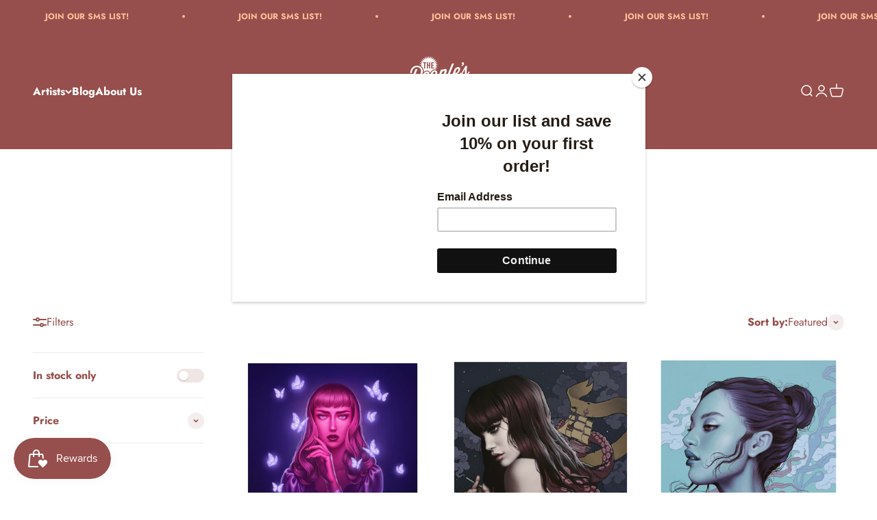

--- FILE ---
content_type: text/html; charset=utf-8
request_url: https://www.thepeoplesprintshop.com/collections/featured-products?page=2
body_size: 50337
content:
<!doctype html>

<html lang="en" dir="ltr">
  <head>
    <meta charset="utf-8">
    <meta name="viewport" content="width=device-width, initial-scale=1.0, height=device-height, minimum-scale=1.0, maximum-scale=1.0">
    <meta name="theme-color" content="#964f4c">

    <title>Featured Products &ndash; Page 2</title><link rel="canonical" href="https://www.thepeoplesprintshop.com/collections/featured-products?page=2"><link rel="preconnect" href="https://cdn.shopify.com">
    <link rel="preconnect" href="https://fonts.shopifycdn.com" crossorigin>
    <link rel="dns-prefetch" href="https://productreviews.shopifycdn.com"><link rel="preload" href="//www.thepeoplesprintshop.com/cdn/fonts/jost/jost_n7.921dc18c13fa0b0c94c5e2517ffe06139c3615a3.woff2" as="font" type="font/woff2" crossorigin><link rel="preload" href="//www.thepeoplesprintshop.com/cdn/fonts/jost/jost_n4.d47a1b6347ce4a4c9f437608011273009d91f2b7.woff2" as="font" type="font/woff2" crossorigin><meta property="og:type" content="website">
  <meta property="og:title" content="Featured Products"><meta property="og:url" content="https://www.thepeoplesprintshop.com/collections/featured-products?page=2">
<meta property="og:site_name" content="The People&#39;s Print Shop"><meta name="twitter:card" content="summary"><meta name="twitter:title" content="Featured Products">
  <meta name="twitter:description" content=""><script type="application/ld+json">
  {
    "@context": "https://schema.org",
    "@type": "BreadcrumbList",
    "itemListElement": [{
        "@type": "ListItem",
        "position": 1,
        "name": "Home",
        "item": "https://www.thepeoplesprintshop.com"
      },{
            "@type": "ListItem",
            "position": 2,
            "name": "Featured Products",
            "item": "https://www.thepeoplesprintshop.com/collections/featured-products"
          }]
  }
</script><style>/* Typography (heading) */
  @font-face {
  font-family: Jost;
  font-weight: 700;
  font-style: normal;
  font-display: fallback;
  src: url("//www.thepeoplesprintshop.com/cdn/fonts/jost/jost_n7.921dc18c13fa0b0c94c5e2517ffe06139c3615a3.woff2") format("woff2"),
       url("//www.thepeoplesprintshop.com/cdn/fonts/jost/jost_n7.cbfc16c98c1e195f46c536e775e4e959c5f2f22b.woff") format("woff");
}

@font-face {
  font-family: Jost;
  font-weight: 700;
  font-style: italic;
  font-display: fallback;
  src: url("//www.thepeoplesprintshop.com/cdn/fonts/jost/jost_i7.d8201b854e41e19d7ed9b1a31fe4fe71deea6d3f.woff2") format("woff2"),
       url("//www.thepeoplesprintshop.com/cdn/fonts/jost/jost_i7.eae515c34e26b6c853efddc3fc0c552e0de63757.woff") format("woff");
}

/* Typography (body) */
  @font-face {
  font-family: Jost;
  font-weight: 400;
  font-style: normal;
  font-display: fallback;
  src: url("//www.thepeoplesprintshop.com/cdn/fonts/jost/jost_n4.d47a1b6347ce4a4c9f437608011273009d91f2b7.woff2") format("woff2"),
       url("//www.thepeoplesprintshop.com/cdn/fonts/jost/jost_n4.791c46290e672b3f85c3d1c651ef2efa3819eadd.woff") format("woff");
}

@font-face {
  font-family: Jost;
  font-weight: 400;
  font-style: italic;
  font-display: fallback;
  src: url("//www.thepeoplesprintshop.com/cdn/fonts/jost/jost_i4.b690098389649750ada222b9763d55796c5283a5.woff2") format("woff2"),
       url("//www.thepeoplesprintshop.com/cdn/fonts/jost/jost_i4.fd766415a47e50b9e391ae7ec04e2ae25e7e28b0.woff") format("woff");
}

@font-face {
  font-family: Jost;
  font-weight: 700;
  font-style: normal;
  font-display: fallback;
  src: url("//www.thepeoplesprintshop.com/cdn/fonts/jost/jost_n7.921dc18c13fa0b0c94c5e2517ffe06139c3615a3.woff2") format("woff2"),
       url("//www.thepeoplesprintshop.com/cdn/fonts/jost/jost_n7.cbfc16c98c1e195f46c536e775e4e959c5f2f22b.woff") format("woff");
}

@font-face {
  font-family: Jost;
  font-weight: 700;
  font-style: italic;
  font-display: fallback;
  src: url("//www.thepeoplesprintshop.com/cdn/fonts/jost/jost_i7.d8201b854e41e19d7ed9b1a31fe4fe71deea6d3f.woff2") format("woff2"),
       url("//www.thepeoplesprintshop.com/cdn/fonts/jost/jost_i7.eae515c34e26b6c853efddc3fc0c552e0de63757.woff") format("woff");
}

:root {
    /**
     * ---------------------------------------------------------------------
     * SPACING VARIABLES
     *
     * We are using a spacing inspired from frameworks like Tailwind CSS.
     * ---------------------------------------------------------------------
     */
    --spacing-0-5: 0.125rem; /* 2px */
    --spacing-1: 0.25rem; /* 4px */
    --spacing-1-5: 0.375rem; /* 6px */
    --spacing-2: 0.5rem; /* 8px */
    --spacing-2-5: 0.625rem; /* 10px */
    --spacing-3: 0.75rem; /* 12px */
    --spacing-3-5: 0.875rem; /* 14px */
    --spacing-4: 1rem; /* 16px */
    --spacing-4-5: 1.125rem; /* 18px */
    --spacing-5: 1.25rem; /* 20px */
    --spacing-5-5: 1.375rem; /* 22px */
    --spacing-6: 1.5rem; /* 24px */
    --spacing-6-5: 1.625rem; /* 26px */
    --spacing-7: 1.75rem; /* 28px */
    --spacing-7-5: 1.875rem; /* 30px */
    --spacing-8: 2rem; /* 32px */
    --spacing-8-5: 2.125rem; /* 34px */
    --spacing-9: 2.25rem; /* 36px */
    --spacing-9-5: 2.375rem; /* 38px */
    --spacing-10: 2.5rem; /* 40px */
    --spacing-11: 2.75rem; /* 44px */
    --spacing-12: 3rem; /* 48px */
    --spacing-14: 3.5rem; /* 56px */
    --spacing-16: 4rem; /* 64px */
    --spacing-18: 4.5rem; /* 72px */
    --spacing-20: 5rem; /* 80px */
    --spacing-24: 6rem; /* 96px */
    --spacing-28: 7rem; /* 112px */
    --spacing-32: 8rem; /* 128px */
    --spacing-36: 9rem; /* 144px */
    --spacing-40: 10rem; /* 160px */
    --spacing-44: 11rem; /* 176px */
    --spacing-48: 12rem; /* 192px */
    --spacing-52: 13rem; /* 208px */
    --spacing-56: 14rem; /* 224px */
    --spacing-60: 15rem; /* 240px */
    --spacing-64: 16rem; /* 256px */
    --spacing-72: 18rem; /* 288px */
    --spacing-80: 20rem; /* 320px */
    --spacing-96: 24rem; /* 384px */

    /* Container */
    --container-max-width: 1600px;
    --container-narrow-max-width: 1350px;
    --container-gutter: var(--spacing-5);
    --section-outer-spacing-block: var(--spacing-12);
    --section-inner-max-spacing-block: var(--spacing-10);
    --section-inner-spacing-inline: var(--container-gutter);
    --section-stack-spacing-block: var(--spacing-8);

    /* Grid gutter */
    --grid-gutter: var(--spacing-5);

    /* Product list settings */
    --product-list-row-gap: var(--spacing-8);
    --product-list-column-gap: var(--grid-gutter);

    /* Form settings */
    --input-gap: var(--spacing-2);
    --input-height: 2.625rem;
    --input-padding-inline: var(--spacing-4);

    /* Other sizes */
    --sticky-area-height: calc(var(--sticky-announcement-bar-enabled, 0) * var(--announcement-bar-height, 0px) + var(--sticky-header-enabled, 0) * var(--header-height, 0px));

    /* RTL support */
    --transform-logical-flip: 1;
    --transform-origin-start: left;
    --transform-origin-end: right;

    /**
     * ---------------------------------------------------------------------
     * TYPOGRAPHY
     * ---------------------------------------------------------------------
     */

    /* Font properties */
    --heading-font-family: Jost, sans-serif;
    --heading-font-weight: 700;
    --heading-font-style: normal;
    --heading-text-transform: normal;
    --heading-letter-spacing: -0.01em;
    --text-font-family: Jost, sans-serif;
    --text-font-weight: 400;
    --text-font-style: normal;
    --text-letter-spacing: 0.0em;

    /* Font sizes */
    --text-h0: 3rem;
    --text-h1: 2.5rem;
    --text-h2: 2rem;
    --text-h3: 1.5rem;
    --text-h4: 1.375rem;
    --text-h5: 1.125rem;
    --text-h6: 1rem;
    --text-xs: 0.6875rem;
    --text-sm: 0.75rem;
    --text-base: 0.875rem;
    --text-lg: 1.125rem;

    /**
     * ---------------------------------------------------------------------
     * COLORS
     * ---------------------------------------------------------------------
     */

    /* Color settings */--accent: 150 79 76;
    --text-primary: 150 79 76;
    --background-primary: 255 255 255;
    --dialog-background: 255 255 255;
    --border-color: var(--text-color, var(--text-primary)) / 0.12;

    /* Button colors */
    --button-background-primary: 150 79 76;
    --button-text-primary: 255 255 255;
    --button-background-secondary: 202 132 138;
    --button-text-secondary: 255 255 255;

    /* Status colors */
    --success-background: 238 241 235;
    --success-text: 112 138 92;
    --warning-background: 252 240 227;
    --warning-text: 227 126 22;
    --error-background: 245 229 229;
    --error-text: 170 40 38;

    /* Product colors */
    --on-sale-text: 227 79 79;
    --on-sale-badge-background: 227 79 79;
    --on-sale-badge-text: 255 255 255;
    --sold-out-badge-background: 190 189 185;
    --sold-out-badge-text: 0 0 0;
    --primary-badge-background: 202 132 138;
    --primary-badge-text: 0 0 0;
    --star-color: 255 183 74;
    --product-card-background: 255 255 255;
    --product-card-text: 39 39 39;

    /* Header colors */
    --header-background: 150 79 76;
    --header-text: 255 255 255;

    /* Footer colors */
    --footer-background: 255 190 152;
    --footer-text: 150 79 76;

    /* Rounded variables (used for border radius) */
    --rounded-xs: 0.0rem;
    --rounded-sm: 0.0rem;
    --rounded: 0.0rem;
    --rounded-lg: 0.0rem;
    --rounded-full: 9999px;

    --rounded-button: 0.0rem;
    --rounded-input: 0.0rem;

    /* Box shadow */
    --shadow-sm: 0 2px 8px rgb(var(--text-primary) / 0.0);
    --shadow: 0 5px 15px rgb(var(--text-primary) / 0.0);
    --shadow-md: 0 5px 30px rgb(var(--text-primary) / 0.0);
    --shadow-block: 0px 0px 50px rgb(var(--text-primary) / 0.0);

    /**
     * ---------------------------------------------------------------------
     * OTHER
     * ---------------------------------------------------------------------
     */

    --cursor-close-svg-url: url(//www.thepeoplesprintshop.com/cdn/shop/t/20/assets/cursor-close.svg?v=147174565022153725511716838387);
    --cursor-zoom-in-svg-url: url(//www.thepeoplesprintshop.com/cdn/shop/t/20/assets/cursor-zoom-in.svg?v=154953035094101115921716838387);
    --cursor-zoom-out-svg-url: url(//www.thepeoplesprintshop.com/cdn/shop/t/20/assets/cursor-zoom-out.svg?v=16155520337305705181716838386);
    --checkmark-svg-url: url(//www.thepeoplesprintshop.com/cdn/shop/t/20/assets/checkmark.svg?v=77552481021870063511716838387);
  }

  [dir="rtl"]:root {
    /* RTL support */
    --transform-logical-flip: -1;
    --transform-origin-start: right;
    --transform-origin-end: left;
  }

  @media screen and (min-width: 700px) {
    :root {
      /* Typography (font size) */
      --text-h0: 4rem;
      --text-h1: 3rem;
      --text-h2: 2.5rem;
      --text-h3: 2rem;
      --text-h4: 1.625rem;
      --text-h5: 1.25rem;
      --text-h6: 1.125rem;

      --text-xs: 0.75rem;
      --text-sm: 0.875rem;
      --text-base: 1.0rem;
      --text-lg: 1.25rem;

      /* Spacing */
      --container-gutter: 2rem;
      --section-outer-spacing-block: var(--spacing-16);
      --section-inner-max-spacing-block: var(--spacing-12);
      --section-inner-spacing-inline: var(--spacing-14);
      --section-stack-spacing-block: var(--spacing-12);

      /* Grid gutter */
      --grid-gutter: var(--spacing-6);

      /* Product list settings */
      --product-list-row-gap: var(--spacing-12);

      /* Form settings */
      --input-gap: 1rem;
      --input-height: 3.125rem;
      --input-padding-inline: var(--spacing-5);
    }
  }

  @media screen and (min-width: 1000px) {
    :root {
      /* Spacing settings */
      --container-gutter: var(--spacing-12);
      --section-outer-spacing-block: var(--spacing-18);
      --section-inner-max-spacing-block: var(--spacing-16);
      --section-inner-spacing-inline: var(--spacing-18);
      --section-stack-spacing-block: var(--spacing-12);
    }
  }

  @media screen and (min-width: 1150px) {
    :root {
      /* Spacing settings */
      --container-gutter: var(--spacing-12);
      --section-outer-spacing-block: var(--spacing-20);
      --section-inner-max-spacing-block: var(--spacing-16);
      --section-inner-spacing-inline: var(--spacing-18);
      --section-stack-spacing-block: var(--spacing-12);
    }
  }

  @media screen and (min-width: 1400px) {
    :root {
      /* Typography (font size) */
      --text-h0: 5rem;
      --text-h1: 3.75rem;
      --text-h2: 3rem;
      --text-h3: 2.25rem;
      --text-h4: 2rem;
      --text-h5: 1.5rem;
      --text-h6: 1.25rem;

      --section-outer-spacing-block: var(--spacing-24);
      --section-inner-max-spacing-block: var(--spacing-18);
      --section-inner-spacing-inline: var(--spacing-20);
    }
  }

  @media screen and (min-width: 1600px) {
    :root {
      --section-outer-spacing-block: var(--spacing-24);
      --section-inner-max-spacing-block: var(--spacing-20);
      --section-inner-spacing-inline: var(--spacing-24);
    }
  }

  /**
   * ---------------------------------------------------------------------
   * LIQUID DEPENDANT CSS
   *
   * Our main CSS is Liquid free, but some very specific features depend on
   * theme settings, so we have them here
   * ---------------------------------------------------------------------
   */@media screen and (pointer: fine) {
        /* The !important are for the Shopify Payment button to ensure we override the default from Shopify styles */
        .button:not([disabled]):not(.button--outline):hover, .btn:not([disabled]):hover, .shopify-payment-button__button--unbranded:not([disabled]):hover {
          background-color: transparent !important;
          color: rgb(var(--button-outline-color) / var(--button-background-opacity, 1)) !important;
          box-shadow: inset 0 0 0 2px currentColor !important;
        }

        .button--outline:not([disabled]):hover {
          background: rgb(var(--button-background));
          color: rgb(var(--button-text-color));
          box-shadow: inset 0 0 0 2px rgb(var(--button-background));
        }
      }</style><script>
  // This allows to expose several variables to the global scope, to be used in scripts
  window.themeVariables = {
    settings: {
      showPageTransition: false,
      headingApparition: "split_fade",
      pageType: "collection",
      moneyFormat: "${{amount}}",
      moneyWithCurrencyFormat: "${{amount}} USD",
      currencyCodeEnabled: false,
      cartType: "drawer",
      showDiscount: true,
      discountMode: "saving"
    },

    strings: {
      accessibilityClose: "Close",
      accessibilityNext: "Next",
      accessibilityPrevious: "Previous",
      addToCartButton: "Add to cart",
      soldOutButton: "Sold out",
      preOrderButton: "Pre-order",
      unavailableButton: "Unavailable",
      closeGallery: "Close gallery",
      zoomGallery: "Zoom",
      errorGallery: "Image cannot be loaded",
      soldOutBadge: "Sold out",
      discountBadge: "Save @@",
      sku: "SKU:",
      searchNoResults: "No results could be found.",
      addOrderNote: "Add order note",
      editOrderNote: "Edit order note",
      shippingEstimatorNoResults: "Sorry, we do not ship to your address.",
      shippingEstimatorOneResult: "There is one shipping rate for your address:",
      shippingEstimatorMultipleResults: "There are several shipping rates for your address:",
      shippingEstimatorError: "One or more error occurred while retrieving shipping rates:"
    },

    breakpoints: {
      'sm': 'screen and (min-width: 700px)',
      'md': 'screen and (min-width: 1000px)',
      'lg': 'screen and (min-width: 1150px)',
      'xl': 'screen and (min-width: 1400px)',

      'sm-max': 'screen and (max-width: 699px)',
      'md-max': 'screen and (max-width: 999px)',
      'lg-max': 'screen and (max-width: 1149px)',
      'xl-max': 'screen and (max-width: 1399px)'
    }
  };// For detecting native share
  document.documentElement.classList.add(`native-share--${navigator.share ? 'enabled' : 'disabled'}`);</script><script type="module" src="//www.thepeoplesprintshop.com/cdn/shop/t/20/assets/vendor.min.js?v=52426788336887041471716838369"></script>
    <script type="module" src="//www.thepeoplesprintshop.com/cdn/shop/t/20/assets/theme.js?v=151759626222544194331716991954"></script>
    <script type="module" src="//www.thepeoplesprintshop.com/cdn/shop/t/20/assets/sections.js?v=110757700213520128801716992074"></script>

    <script>window.performance && window.performance.mark && window.performance.mark('shopify.content_for_header.start');</script><meta name="facebook-domain-verification" content="1mr4773o65ys40r346wsemzpkvksib">
<meta name="facebook-domain-verification" content="4242b0nsgg7r2sb67ssinu2xrknqi5">
<meta name="google-site-verification" content="_LnsOmvNnhJ0H3egpMY-E5rhH8CndARDlLOx4QtUPGM">
<meta id="shopify-digital-wallet" name="shopify-digital-wallet" content="/1937641/digital_wallets/dialog">
<meta name="shopify-checkout-api-token" content="a855826b97eb420aa4cabe53998657ea">
<meta id="in-context-paypal-metadata" data-shop-id="1937641" data-venmo-supported="true" data-environment="production" data-locale="en_US" data-paypal-v4="true" data-currency="USD">
<link rel="alternate" type="application/atom+xml" title="Feed" href="/collections/featured-products.atom" />
<link rel="prev" href="/collections/featured-products?page=1">
<link rel="next" href="/collections/featured-products?page=3">
<link rel="alternate" type="application/json+oembed" href="https://www.thepeoplesprintshop.com/collections/featured-products.oembed?page=2">
<script async="async" src="/checkouts/internal/preloads.js?locale=en-US"></script>
<link rel="preconnect" href="https://shop.app" crossorigin="anonymous">
<script async="async" src="https://shop.app/checkouts/internal/preloads.js?locale=en-US&shop_id=1937641" crossorigin="anonymous"></script>
<script id="apple-pay-shop-capabilities" type="application/json">{"shopId":1937641,"countryCode":"US","currencyCode":"USD","merchantCapabilities":["supports3DS"],"merchantId":"gid:\/\/shopify\/Shop\/1937641","merchantName":"The People's Print Shop","requiredBillingContactFields":["postalAddress","email","phone"],"requiredShippingContactFields":["postalAddress","email","phone"],"shippingType":"shipping","supportedNetworks":["visa","masterCard","amex","discover","elo","jcb"],"total":{"type":"pending","label":"The People's Print Shop","amount":"1.00"},"shopifyPaymentsEnabled":true,"supportsSubscriptions":true}</script>
<script id="shopify-features" type="application/json">{"accessToken":"a855826b97eb420aa4cabe53998657ea","betas":["rich-media-storefront-analytics"],"domain":"www.thepeoplesprintshop.com","predictiveSearch":true,"shopId":1937641,"locale":"en"}</script>
<script>var Shopify = Shopify || {};
Shopify.shop = "the-peoples-print-shop.myshopify.com";
Shopify.locale = "en";
Shopify.currency = {"active":"USD","rate":"1.0"};
Shopify.country = "US";
Shopify.theme = {"name":"Impact","id":135951941786,"schema_name":"Impact","schema_version":"5.4.1","theme_store_id":1190,"role":"main"};
Shopify.theme.handle = "null";
Shopify.theme.style = {"id":null,"handle":null};
Shopify.cdnHost = "www.thepeoplesprintshop.com/cdn";
Shopify.routes = Shopify.routes || {};
Shopify.routes.root = "/";</script>
<script type="module">!function(o){(o.Shopify=o.Shopify||{}).modules=!0}(window);</script>
<script>!function(o){function n(){var o=[];function n(){o.push(Array.prototype.slice.apply(arguments))}return n.q=o,n}var t=o.Shopify=o.Shopify||{};t.loadFeatures=n(),t.autoloadFeatures=n()}(window);</script>
<script>
  window.ShopifyPay = window.ShopifyPay || {};
  window.ShopifyPay.apiHost = "shop.app\/pay";
  window.ShopifyPay.redirectState = null;
</script>
<script id="shop-js-analytics" type="application/json">{"pageType":"collection"}</script>
<script defer="defer" async type="module" src="//www.thepeoplesprintshop.com/cdn/shopifycloud/shop-js/modules/v2/client.init-shop-cart-sync_C5BV16lS.en.esm.js"></script>
<script defer="defer" async type="module" src="//www.thepeoplesprintshop.com/cdn/shopifycloud/shop-js/modules/v2/chunk.common_CygWptCX.esm.js"></script>
<script type="module">
  await import("//www.thepeoplesprintshop.com/cdn/shopifycloud/shop-js/modules/v2/client.init-shop-cart-sync_C5BV16lS.en.esm.js");
await import("//www.thepeoplesprintshop.com/cdn/shopifycloud/shop-js/modules/v2/chunk.common_CygWptCX.esm.js");

  window.Shopify.SignInWithShop?.initShopCartSync?.({"fedCMEnabled":true,"windoidEnabled":true});

</script>
<script>
  window.Shopify = window.Shopify || {};
  if (!window.Shopify.featureAssets) window.Shopify.featureAssets = {};
  window.Shopify.featureAssets['shop-js'] = {"shop-cart-sync":["modules/v2/client.shop-cart-sync_ZFArdW7E.en.esm.js","modules/v2/chunk.common_CygWptCX.esm.js"],"init-fed-cm":["modules/v2/client.init-fed-cm_CmiC4vf6.en.esm.js","modules/v2/chunk.common_CygWptCX.esm.js"],"shop-button":["modules/v2/client.shop-button_tlx5R9nI.en.esm.js","modules/v2/chunk.common_CygWptCX.esm.js"],"shop-cash-offers":["modules/v2/client.shop-cash-offers_DOA2yAJr.en.esm.js","modules/v2/chunk.common_CygWptCX.esm.js","modules/v2/chunk.modal_D71HUcav.esm.js"],"init-windoid":["modules/v2/client.init-windoid_sURxWdc1.en.esm.js","modules/v2/chunk.common_CygWptCX.esm.js"],"shop-toast-manager":["modules/v2/client.shop-toast-manager_ClPi3nE9.en.esm.js","modules/v2/chunk.common_CygWptCX.esm.js"],"init-shop-email-lookup-coordinator":["modules/v2/client.init-shop-email-lookup-coordinator_B8hsDcYM.en.esm.js","modules/v2/chunk.common_CygWptCX.esm.js"],"init-shop-cart-sync":["modules/v2/client.init-shop-cart-sync_C5BV16lS.en.esm.js","modules/v2/chunk.common_CygWptCX.esm.js"],"avatar":["modules/v2/client.avatar_BTnouDA3.en.esm.js"],"pay-button":["modules/v2/client.pay-button_FdsNuTd3.en.esm.js","modules/v2/chunk.common_CygWptCX.esm.js"],"init-customer-accounts":["modules/v2/client.init-customer-accounts_DxDtT_ad.en.esm.js","modules/v2/client.shop-login-button_C5VAVYt1.en.esm.js","modules/v2/chunk.common_CygWptCX.esm.js","modules/v2/chunk.modal_D71HUcav.esm.js"],"init-shop-for-new-customer-accounts":["modules/v2/client.init-shop-for-new-customer-accounts_ChsxoAhi.en.esm.js","modules/v2/client.shop-login-button_C5VAVYt1.en.esm.js","modules/v2/chunk.common_CygWptCX.esm.js","modules/v2/chunk.modal_D71HUcav.esm.js"],"shop-login-button":["modules/v2/client.shop-login-button_C5VAVYt1.en.esm.js","modules/v2/chunk.common_CygWptCX.esm.js","modules/v2/chunk.modal_D71HUcav.esm.js"],"init-customer-accounts-sign-up":["modules/v2/client.init-customer-accounts-sign-up_CPSyQ0Tj.en.esm.js","modules/v2/client.shop-login-button_C5VAVYt1.en.esm.js","modules/v2/chunk.common_CygWptCX.esm.js","modules/v2/chunk.modal_D71HUcav.esm.js"],"shop-follow-button":["modules/v2/client.shop-follow-button_Cva4Ekp9.en.esm.js","modules/v2/chunk.common_CygWptCX.esm.js","modules/v2/chunk.modal_D71HUcav.esm.js"],"checkout-modal":["modules/v2/client.checkout-modal_BPM8l0SH.en.esm.js","modules/v2/chunk.common_CygWptCX.esm.js","modules/v2/chunk.modal_D71HUcav.esm.js"],"lead-capture":["modules/v2/client.lead-capture_Bi8yE_yS.en.esm.js","modules/v2/chunk.common_CygWptCX.esm.js","modules/v2/chunk.modal_D71HUcav.esm.js"],"shop-login":["modules/v2/client.shop-login_D6lNrXab.en.esm.js","modules/v2/chunk.common_CygWptCX.esm.js","modules/v2/chunk.modal_D71HUcav.esm.js"],"payment-terms":["modules/v2/client.payment-terms_CZxnsJam.en.esm.js","modules/v2/chunk.common_CygWptCX.esm.js","modules/v2/chunk.modal_D71HUcav.esm.js"]};
</script>
<script>(function() {
  var isLoaded = false;
  function asyncLoad() {
    if (isLoaded) return;
    isLoaded = true;
    var urls = ["https:\/\/chimpstatic.com\/mcjs-connected\/js\/users\/ce55fdb78005042abc7a38853\/2ecaf87260cd33421a511f947.js?shop=the-peoples-print-shop.myshopify.com","https:\/\/chimpstatic.com\/mcjs-connected\/js\/users\/ce55fdb78005042abc7a38853\/153e1f04668b61a43ff790592.js?shop=the-peoples-print-shop.myshopify.com"];
    for (var i = 0; i < urls.length; i++) {
      var s = document.createElement('script');
      s.type = 'text/javascript';
      s.async = true;
      s.src = urls[i];
      var x = document.getElementsByTagName('script')[0];
      x.parentNode.insertBefore(s, x);
    }
  };
  if(window.attachEvent) {
    window.attachEvent('onload', asyncLoad);
  } else {
    window.addEventListener('load', asyncLoad, false);
  }
})();</script>
<script id="__st">var __st={"a":1937641,"offset":-28800,"reqid":"9c8524f9-378e-417f-9416-a3318e91a0ba-1768747974","pageurl":"www.thepeoplesprintshop.com\/collections\/featured-products?page=2","u":"de99203106b2","p":"collection","rtyp":"collection","rid":57349700};</script>
<script>window.ShopifyPaypalV4VisibilityTracking = true;</script>
<script id="captcha-bootstrap">!function(){'use strict';const t='contact',e='account',n='new_comment',o=[[t,t],['blogs',n],['comments',n],[t,'customer']],c=[[e,'customer_login'],[e,'guest_login'],[e,'recover_customer_password'],[e,'create_customer']],r=t=>t.map((([t,e])=>`form[action*='/${t}']:not([data-nocaptcha='true']) input[name='form_type'][value='${e}']`)).join(','),a=t=>()=>t?[...document.querySelectorAll(t)].map((t=>t.form)):[];function s(){const t=[...o],e=r(t);return a(e)}const i='password',u='form_key',d=['recaptcha-v3-token','g-recaptcha-response','h-captcha-response',i],f=()=>{try{return window.sessionStorage}catch{return}},m='__shopify_v',_=t=>t.elements[u];function p(t,e,n=!1){try{const o=window.sessionStorage,c=JSON.parse(o.getItem(e)),{data:r}=function(t){const{data:e,action:n}=t;return t[m]||n?{data:e,action:n}:{data:t,action:n}}(c);for(const[e,n]of Object.entries(r))t.elements[e]&&(t.elements[e].value=n);n&&o.removeItem(e)}catch(o){console.error('form repopulation failed',{error:o})}}const l='form_type',E='cptcha';function T(t){t.dataset[E]=!0}const w=window,h=w.document,L='Shopify',v='ce_forms',y='captcha';let A=!1;((t,e)=>{const n=(g='f06e6c50-85a8-45c8-87d0-21a2b65856fe',I='https://cdn.shopify.com/shopifycloud/storefront-forms-hcaptcha/ce_storefront_forms_captcha_hcaptcha.v1.5.2.iife.js',D={infoText:'Protected by hCaptcha',privacyText:'Privacy',termsText:'Terms'},(t,e,n)=>{const o=w[L][v],c=o.bindForm;if(c)return c(t,g,e,D).then(n);var r;o.q.push([[t,g,e,D],n]),r=I,A||(h.body.append(Object.assign(h.createElement('script'),{id:'captcha-provider',async:!0,src:r})),A=!0)});var g,I,D;w[L]=w[L]||{},w[L][v]=w[L][v]||{},w[L][v].q=[],w[L][y]=w[L][y]||{},w[L][y].protect=function(t,e){n(t,void 0,e),T(t)},Object.freeze(w[L][y]),function(t,e,n,w,h,L){const[v,y,A,g]=function(t,e,n){const i=e?o:[],u=t?c:[],d=[...i,...u],f=r(d),m=r(i),_=r(d.filter((([t,e])=>n.includes(e))));return[a(f),a(m),a(_),s()]}(w,h,L),I=t=>{const e=t.target;return e instanceof HTMLFormElement?e:e&&e.form},D=t=>v().includes(t);t.addEventListener('submit',(t=>{const e=I(t);if(!e)return;const n=D(e)&&!e.dataset.hcaptchaBound&&!e.dataset.recaptchaBound,o=_(e),c=g().includes(e)&&(!o||!o.value);(n||c)&&t.preventDefault(),c&&!n&&(function(t){try{if(!f())return;!function(t){const e=f();if(!e)return;const n=_(t);if(!n)return;const o=n.value;o&&e.removeItem(o)}(t);const e=Array.from(Array(32),(()=>Math.random().toString(36)[2])).join('');!function(t,e){_(t)||t.append(Object.assign(document.createElement('input'),{type:'hidden',name:u})),t.elements[u].value=e}(t,e),function(t,e){const n=f();if(!n)return;const o=[...t.querySelectorAll(`input[type='${i}']`)].map((({name:t})=>t)),c=[...d,...o],r={};for(const[a,s]of new FormData(t).entries())c.includes(a)||(r[a]=s);n.setItem(e,JSON.stringify({[m]:1,action:t.action,data:r}))}(t,e)}catch(e){console.error('failed to persist form',e)}}(e),e.submit())}));const S=(t,e)=>{t&&!t.dataset[E]&&(n(t,e.some((e=>e===t))),T(t))};for(const o of['focusin','change'])t.addEventListener(o,(t=>{const e=I(t);D(e)&&S(e,y())}));const B=e.get('form_key'),M=e.get(l),P=B&&M;t.addEventListener('DOMContentLoaded',(()=>{const t=y();if(P)for(const e of t)e.elements[l].value===M&&p(e,B);[...new Set([...A(),...v().filter((t=>'true'===t.dataset.shopifyCaptcha))])].forEach((e=>S(e,t)))}))}(h,new URLSearchParams(w.location.search),n,t,e,['guest_login'])})(!0,!0)}();</script>
<script integrity="sha256-4kQ18oKyAcykRKYeNunJcIwy7WH5gtpwJnB7kiuLZ1E=" data-source-attribution="shopify.loadfeatures" defer="defer" src="//www.thepeoplesprintshop.com/cdn/shopifycloud/storefront/assets/storefront/load_feature-a0a9edcb.js" crossorigin="anonymous"></script>
<script crossorigin="anonymous" defer="defer" src="//www.thepeoplesprintshop.com/cdn/shopifycloud/storefront/assets/shopify_pay/storefront-65b4c6d7.js?v=20250812"></script>
<script data-source-attribution="shopify.dynamic_checkout.dynamic.init">var Shopify=Shopify||{};Shopify.PaymentButton=Shopify.PaymentButton||{isStorefrontPortableWallets:!0,init:function(){window.Shopify.PaymentButton.init=function(){};var t=document.createElement("script");t.src="https://www.thepeoplesprintshop.com/cdn/shopifycloud/portable-wallets/latest/portable-wallets.en.js",t.type="module",document.head.appendChild(t)}};
</script>
<script data-source-attribution="shopify.dynamic_checkout.buyer_consent">
  function portableWalletsHideBuyerConsent(e){var t=document.getElementById("shopify-buyer-consent"),n=document.getElementById("shopify-subscription-policy-button");t&&n&&(t.classList.add("hidden"),t.setAttribute("aria-hidden","true"),n.removeEventListener("click",e))}function portableWalletsShowBuyerConsent(e){var t=document.getElementById("shopify-buyer-consent"),n=document.getElementById("shopify-subscription-policy-button");t&&n&&(t.classList.remove("hidden"),t.removeAttribute("aria-hidden"),n.addEventListener("click",e))}window.Shopify?.PaymentButton&&(window.Shopify.PaymentButton.hideBuyerConsent=portableWalletsHideBuyerConsent,window.Shopify.PaymentButton.showBuyerConsent=portableWalletsShowBuyerConsent);
</script>
<script data-source-attribution="shopify.dynamic_checkout.cart.bootstrap">document.addEventListener("DOMContentLoaded",(function(){function t(){return document.querySelector("shopify-accelerated-checkout-cart, shopify-accelerated-checkout")}if(t())Shopify.PaymentButton.init();else{new MutationObserver((function(e,n){t()&&(Shopify.PaymentButton.init(),n.disconnect())})).observe(document.body,{childList:!0,subtree:!0})}}));
</script>
<link id="shopify-accelerated-checkout-styles" rel="stylesheet" media="screen" href="https://www.thepeoplesprintshop.com/cdn/shopifycloud/portable-wallets/latest/accelerated-checkout-backwards-compat.css" crossorigin="anonymous">
<style id="shopify-accelerated-checkout-cart">
        #shopify-buyer-consent {
  margin-top: 1em;
  display: inline-block;
  width: 100%;
}

#shopify-buyer-consent.hidden {
  display: none;
}

#shopify-subscription-policy-button {
  background: none;
  border: none;
  padding: 0;
  text-decoration: underline;
  font-size: inherit;
  cursor: pointer;
}

#shopify-subscription-policy-button::before {
  box-shadow: none;
}

      </style>

<script>window.performance && window.performance.mark && window.performance.mark('shopify.content_for_header.end');</script>
<link href="//www.thepeoplesprintshop.com/cdn/shop/t/20/assets/theme.css?v=181799825845893952421716838369" rel="stylesheet" type="text/css" media="all" /><!-- BEGIN app block: shopify://apps/judge-me-reviews/blocks/judgeme_core/61ccd3b1-a9f2-4160-9fe9-4fec8413e5d8 --><!-- Start of Judge.me Core -->






<link rel="dns-prefetch" href="https://cdnwidget.judge.me">
<link rel="dns-prefetch" href="https://cdn.judge.me">
<link rel="dns-prefetch" href="https://cdn1.judge.me">
<link rel="dns-prefetch" href="https://api.judge.me">

<script data-cfasync='false' class='jdgm-settings-script'>window.jdgmSettings={"pagination":5,"disable_web_reviews":false,"badge_no_review_text":"No reviews","badge_n_reviews_text":"{{ n }} review/reviews","hide_badge_preview_if_no_reviews":true,"badge_hide_text":false,"enforce_center_preview_badge":false,"widget_title":"Customer Reviews","widget_open_form_text":"Write a review","widget_close_form_text":"Cancel review","widget_refresh_page_text":"Refresh page","widget_summary_text":"Based on {{ number_of_reviews }} review/reviews","widget_no_review_text":"Be the first to write a review","widget_name_field_text":"Display name","widget_verified_name_field_text":"Verified Name (public)","widget_name_placeholder_text":"Display name","widget_required_field_error_text":"This field is required.","widget_email_field_text":"Email address","widget_verified_email_field_text":"Verified Email (private, can not be edited)","widget_email_placeholder_text":"Your email address","widget_email_field_error_text":"Please enter a valid email address.","widget_rating_field_text":"Rating","widget_review_title_field_text":"Review Title","widget_review_title_placeholder_text":"Give your review a title","widget_review_body_field_text":"Review content","widget_review_body_placeholder_text":"Start writing here...","widget_pictures_field_text":"Picture/Video (optional)","widget_submit_review_text":"Submit Review","widget_submit_verified_review_text":"Submit Verified Review","widget_submit_success_msg_with_auto_publish":"Thank you! Please refresh the page in a few moments to see your review. You can remove or edit your review by logging into \u003ca href='https://judge.me/login' target='_blank' rel='nofollow noopener'\u003eJudge.me\u003c/a\u003e","widget_submit_success_msg_no_auto_publish":"Thank you! Your review will be published as soon as it is approved by the shop admin. You can remove or edit your review by logging into \u003ca href='https://judge.me/login' target='_blank' rel='nofollow noopener'\u003eJudge.me\u003c/a\u003e","widget_show_default_reviews_out_of_total_text":"Showing {{ n_reviews_shown }} out of {{ n_reviews }} reviews.","widget_show_all_link_text":"Show all","widget_show_less_link_text":"Show less","widget_author_said_text":"{{ reviewer_name }} said:","widget_days_text":"{{ n }} days ago","widget_weeks_text":"{{ n }} week/weeks ago","widget_months_text":"{{ n }} month/months ago","widget_years_text":"{{ n }} year/years ago","widget_yesterday_text":"Yesterday","widget_today_text":"Today","widget_replied_text":"\u003e\u003e {{ shop_name }} replied:","widget_read_more_text":"Read more","widget_reviewer_name_as_initial":"","widget_rating_filter_color":"#fbcd0a","widget_rating_filter_see_all_text":"See all reviews","widget_sorting_most_recent_text":"Most Recent","widget_sorting_highest_rating_text":"Highest Rating","widget_sorting_lowest_rating_text":"Lowest Rating","widget_sorting_with_pictures_text":"Only Pictures","widget_sorting_most_helpful_text":"Most Helpful","widget_open_question_form_text":"Ask a question","widget_reviews_subtab_text":"Reviews","widget_questions_subtab_text":"Questions","widget_question_label_text":"Question","widget_answer_label_text":"Answer","widget_question_placeholder_text":"Write your question here","widget_submit_question_text":"Submit Question","widget_question_submit_success_text":"Thank you for your question! We will notify you once it gets answered.","verified_badge_text":"Verified","verified_badge_bg_color":"","verified_badge_text_color":"","verified_badge_placement":"left-of-reviewer-name","widget_review_max_height":"","widget_hide_border":false,"widget_social_share":false,"widget_thumb":false,"widget_review_location_show":false,"widget_location_format":"","all_reviews_include_out_of_store_products":true,"all_reviews_out_of_store_text":"(out of store)","all_reviews_pagination":100,"all_reviews_product_name_prefix_text":"about","enable_review_pictures":true,"enable_question_anwser":false,"widget_theme":"default","review_date_format":"mm/dd/yyyy","default_sort_method":"most-recent","widget_product_reviews_subtab_text":"Product Reviews","widget_shop_reviews_subtab_text":"Shop Reviews","widget_other_products_reviews_text":"Reviews for other products","widget_store_reviews_subtab_text":"Store reviews","widget_no_store_reviews_text":"This store hasn't received any reviews yet","widget_web_restriction_product_reviews_text":"This product hasn't received any reviews yet","widget_no_items_text":"No items found","widget_show_more_text":"Show more","widget_write_a_store_review_text":"Write a Store Review","widget_other_languages_heading":"Reviews in Other Languages","widget_translate_review_text":"Translate review to {{ language }}","widget_translating_review_text":"Translating...","widget_show_original_translation_text":"Show original ({{ language }})","widget_translate_review_failed_text":"Review couldn't be translated.","widget_translate_review_retry_text":"Retry","widget_translate_review_try_again_later_text":"Try again later","show_product_url_for_grouped_product":false,"widget_sorting_pictures_first_text":"Pictures First","show_pictures_on_all_rev_page_mobile":false,"show_pictures_on_all_rev_page_desktop":false,"floating_tab_hide_mobile_install_preference":false,"floating_tab_button_name":"★ Reviews","floating_tab_title":"Let customers speak for us","floating_tab_button_color":"","floating_tab_button_background_color":"","floating_tab_url":"","floating_tab_url_enabled":false,"floating_tab_tab_style":"text","all_reviews_text_badge_text":"Customers rate us {{ shop.metafields.judgeme.all_reviews_rating | round: 1 }}/5 based on {{ shop.metafields.judgeme.all_reviews_count }} reviews.","all_reviews_text_badge_text_branded_style":"{{ shop.metafields.judgeme.all_reviews_rating | round: 1 }} out of 5 stars based on {{ shop.metafields.judgeme.all_reviews_count }} reviews","is_all_reviews_text_badge_a_link":false,"show_stars_for_all_reviews_text_badge":false,"all_reviews_text_badge_url":"","all_reviews_text_style":"branded","all_reviews_text_color_style":"judgeme_brand_color","all_reviews_text_color":"#108474","all_reviews_text_show_jm_brand":true,"featured_carousel_show_header":true,"featured_carousel_title":"Let customers speak for us","testimonials_carousel_title":"Customers are saying","videos_carousel_title":"Real customer stories","cards_carousel_title":"Customers are saying","featured_carousel_count_text":"from {{ n }} reviews","featured_carousel_add_link_to_all_reviews_page":false,"featured_carousel_url":"","featured_carousel_show_images":true,"featured_carousel_autoslide_interval":5,"featured_carousel_arrows_on_the_sides":false,"featured_carousel_height":250,"featured_carousel_width":80,"featured_carousel_image_size":0,"featured_carousel_image_height":250,"featured_carousel_arrow_color":"#eeeeee","verified_count_badge_style":"branded","verified_count_badge_orientation":"horizontal","verified_count_badge_color_style":"judgeme_brand_color","verified_count_badge_color":"#108474","is_verified_count_badge_a_link":false,"verified_count_badge_url":"","verified_count_badge_show_jm_brand":true,"widget_rating_preset_default":5,"widget_first_sub_tab":"product-reviews","widget_show_histogram":true,"widget_histogram_use_custom_color":false,"widget_pagination_use_custom_color":false,"widget_star_use_custom_color":false,"widget_verified_badge_use_custom_color":false,"widget_write_review_use_custom_color":false,"picture_reminder_submit_button":"Upload Pictures","enable_review_videos":false,"mute_video_by_default":false,"widget_sorting_videos_first_text":"Videos First","widget_review_pending_text":"Pending","featured_carousel_items_for_large_screen":3,"social_share_options_order":"Facebook,Twitter","remove_microdata_snippet":false,"disable_json_ld":false,"enable_json_ld_products":false,"preview_badge_show_question_text":false,"preview_badge_no_question_text":"No questions","preview_badge_n_question_text":"{{ number_of_questions }} question/questions","qa_badge_show_icon":false,"qa_badge_position":"same-row","remove_judgeme_branding":true,"widget_add_search_bar":false,"widget_search_bar_placeholder":"Search","widget_sorting_verified_only_text":"Verified only","featured_carousel_theme":"default","featured_carousel_show_rating":true,"featured_carousel_show_title":true,"featured_carousel_show_body":true,"featured_carousel_show_date":false,"featured_carousel_show_reviewer":true,"featured_carousel_show_product":false,"featured_carousel_header_background_color":"#108474","featured_carousel_header_text_color":"#ffffff","featured_carousel_name_product_separator":"reviewed","featured_carousel_full_star_background":"#108474","featured_carousel_empty_star_background":"#dadada","featured_carousel_vertical_theme_background":"#f9fafb","featured_carousel_verified_badge_enable":true,"featured_carousel_verified_badge_color":"#108474","featured_carousel_border_style":"round","featured_carousel_review_line_length_limit":3,"featured_carousel_more_reviews_button_text":"Read more reviews","featured_carousel_view_product_button_text":"View product","all_reviews_page_load_reviews_on":"scroll","all_reviews_page_load_more_text":"Load More Reviews","disable_fb_tab_reviews":false,"enable_ajax_cdn_cache":false,"widget_advanced_speed_features":5,"widget_public_name_text":"displayed publicly like","default_reviewer_name":"John Smith","default_reviewer_name_has_non_latin":true,"widget_reviewer_anonymous":"Anonymous","medals_widget_title":"Judge.me Review Medals","medals_widget_background_color":"#f9fafb","medals_widget_position":"footer_all_pages","medals_widget_border_color":"#f9fafb","medals_widget_verified_text_position":"left","medals_widget_use_monochromatic_version":false,"medals_widget_elements_color":"#108474","show_reviewer_avatar":true,"widget_invalid_yt_video_url_error_text":"Not a YouTube video URL","widget_max_length_field_error_text":"Please enter no more than {0} characters.","widget_show_country_flag":false,"widget_show_collected_via_shop_app":true,"widget_verified_by_shop_badge_style":"light","widget_verified_by_shop_text":"Verified by Shop","widget_show_photo_gallery":false,"widget_load_with_code_splitting":true,"widget_ugc_install_preference":false,"widget_ugc_title":"Made by us, Shared by you","widget_ugc_subtitle":"Tag us to see your picture featured in our page","widget_ugc_arrows_color":"#ffffff","widget_ugc_primary_button_text":"Buy Now","widget_ugc_primary_button_background_color":"#108474","widget_ugc_primary_button_text_color":"#ffffff","widget_ugc_primary_button_border_width":"0","widget_ugc_primary_button_border_style":"none","widget_ugc_primary_button_border_color":"#108474","widget_ugc_primary_button_border_radius":"25","widget_ugc_secondary_button_text":"Load More","widget_ugc_secondary_button_background_color":"#ffffff","widget_ugc_secondary_button_text_color":"#108474","widget_ugc_secondary_button_border_width":"2","widget_ugc_secondary_button_border_style":"solid","widget_ugc_secondary_button_border_color":"#108474","widget_ugc_secondary_button_border_radius":"25","widget_ugc_reviews_button_text":"View Reviews","widget_ugc_reviews_button_background_color":"#ffffff","widget_ugc_reviews_button_text_color":"#108474","widget_ugc_reviews_button_border_width":"2","widget_ugc_reviews_button_border_style":"solid","widget_ugc_reviews_button_border_color":"#108474","widget_ugc_reviews_button_border_radius":"25","widget_ugc_reviews_button_link_to":"judgeme-reviews-page","widget_ugc_show_post_date":true,"widget_ugc_max_width":"800","widget_rating_metafield_value_type":true,"widget_primary_color":"#FFBE98","widget_enable_secondary_color":false,"widget_secondary_color":"#964F4C","widget_summary_average_rating_text":"{{ average_rating }} out of 5","widget_media_grid_title":"Customer photos \u0026 videos","widget_media_grid_see_more_text":"See more","widget_round_style":false,"widget_show_product_medals":true,"widget_verified_by_judgeme_text":"Verified by Judge.me","widget_show_store_medals":true,"widget_verified_by_judgeme_text_in_store_medals":"Verified by Judge.me","widget_media_field_exceed_quantity_message":"Sorry, we can only accept {{ max_media }} for one review.","widget_media_field_exceed_limit_message":"{{ file_name }} is too large, please select a {{ media_type }} less than {{ size_limit }}MB.","widget_review_submitted_text":"Review Submitted!","widget_question_submitted_text":"Question Submitted!","widget_close_form_text_question":"Cancel","widget_write_your_answer_here_text":"Write your answer here","widget_enabled_branded_link":true,"widget_show_collected_by_judgeme":false,"widget_reviewer_name_color":"","widget_write_review_text_color":"","widget_write_review_bg_color":"","widget_collected_by_judgeme_text":"collected by Judge.me","widget_pagination_type":"standard","widget_load_more_text":"Load More","widget_load_more_color":"#108474","widget_full_review_text":"Full Review","widget_read_more_reviews_text":"Read More Reviews","widget_read_questions_text":"Read Questions","widget_questions_and_answers_text":"Questions \u0026 Answers","widget_verified_by_text":"Verified by","widget_verified_text":"Verified","widget_number_of_reviews_text":"{{ number_of_reviews }} reviews","widget_back_button_text":"Back","widget_next_button_text":"Next","widget_custom_forms_filter_button":"Filters","custom_forms_style":"horizontal","widget_show_review_information":false,"how_reviews_are_collected":"How reviews are collected?","widget_show_review_keywords":false,"widget_gdpr_statement":"How we use your data: We'll only contact you about the review you left, and only if necessary. By submitting your review, you agree to Judge.me's \u003ca href='https://judge.me/terms' target='_blank' rel='nofollow noopener'\u003eterms\u003c/a\u003e, \u003ca href='https://judge.me/privacy' target='_blank' rel='nofollow noopener'\u003eprivacy\u003c/a\u003e and \u003ca href='https://judge.me/content-policy' target='_blank' rel='nofollow noopener'\u003econtent\u003c/a\u003e policies.","widget_multilingual_sorting_enabled":false,"widget_translate_review_content_enabled":false,"widget_translate_review_content_method":"manual","popup_widget_review_selection":"automatically_with_pictures","popup_widget_round_border_style":true,"popup_widget_show_title":true,"popup_widget_show_body":true,"popup_widget_show_reviewer":false,"popup_widget_show_product":true,"popup_widget_show_pictures":true,"popup_widget_use_review_picture":true,"popup_widget_show_on_home_page":true,"popup_widget_show_on_product_page":true,"popup_widget_show_on_collection_page":true,"popup_widget_show_on_cart_page":true,"popup_widget_position":"bottom_left","popup_widget_first_review_delay":5,"popup_widget_duration":5,"popup_widget_interval":5,"popup_widget_review_count":5,"popup_widget_hide_on_mobile":true,"review_snippet_widget_round_border_style":true,"review_snippet_widget_card_color":"#FFFFFF","review_snippet_widget_slider_arrows_background_color":"#FFFFFF","review_snippet_widget_slider_arrows_color":"#000000","review_snippet_widget_star_color":"#108474","show_product_variant":false,"all_reviews_product_variant_label_text":"Variant: ","widget_show_verified_branding":false,"widget_ai_summary_title":"Customers say","widget_ai_summary_disclaimer":"AI-powered review summary based on recent customer reviews","widget_show_ai_summary":false,"widget_show_ai_summary_bg":false,"widget_show_review_title_input":true,"redirect_reviewers_invited_via_email":"review_widget","request_store_review_after_product_review":false,"request_review_other_products_in_order":false,"review_form_color_scheme":"default","review_form_corner_style":"square","review_form_star_color":{},"review_form_text_color":"#333333","review_form_background_color":"#ffffff","review_form_field_background_color":"#fafafa","review_form_button_color":{},"review_form_button_text_color":"#ffffff","review_form_modal_overlay_color":"#000000","review_content_screen_title_text":"How would you rate this product?","review_content_introduction_text":"We would love it if you would share a bit about your experience.","store_review_form_title_text":"How would you rate this store?","store_review_form_introduction_text":"We would love it if you would share a bit about your experience.","show_review_guidance_text":true,"one_star_review_guidance_text":"Poor","five_star_review_guidance_text":"Great","customer_information_screen_title_text":"About you","customer_information_introduction_text":"Please tell us more about you.","custom_questions_screen_title_text":"Your experience in more detail","custom_questions_introduction_text":"Here are a few questions to help us understand more about your experience.","review_submitted_screen_title_text":"Thanks for your review!","review_submitted_screen_thank_you_text":"We are processing it and it will appear on the store soon.","review_submitted_screen_email_verification_text":"Please confirm your email by clicking the link we just sent you. This helps us keep reviews authentic.","review_submitted_request_store_review_text":"Would you like to share your experience of shopping with us?","review_submitted_review_other_products_text":"Would you like to review these products?","store_review_screen_title_text":"Would you like to share your experience of shopping with us?","store_review_introduction_text":"We value your feedback and use it to improve. Please share any thoughts or suggestions you have.","reviewer_media_screen_title_picture_text":"Share a picture","reviewer_media_introduction_picture_text":"Upload a photo to support your review.","reviewer_media_screen_title_video_text":"Share a video","reviewer_media_introduction_video_text":"Upload a video to support your review.","reviewer_media_screen_title_picture_or_video_text":"Share a picture or video","reviewer_media_introduction_picture_or_video_text":"Upload a photo or video to support your review.","reviewer_media_youtube_url_text":"Paste your Youtube URL here","advanced_settings_next_step_button_text":"Next","advanced_settings_close_review_button_text":"Close","modal_write_review_flow":false,"write_review_flow_required_text":"Required","write_review_flow_privacy_message_text":"We respect your privacy.","write_review_flow_anonymous_text":"Post review as anonymous","write_review_flow_visibility_text":"This won't be visible to other customers.","write_review_flow_multiple_selection_help_text":"Select as many as you like","write_review_flow_single_selection_help_text":"Select one option","write_review_flow_required_field_error_text":"This field is required","write_review_flow_invalid_email_error_text":"Please enter a valid email address","write_review_flow_max_length_error_text":"Max. {{ max_length }} characters.","write_review_flow_media_upload_text":"\u003cb\u003eClick to upload\u003c/b\u003e or drag and drop","write_review_flow_gdpr_statement":"We'll only contact you about your review if necessary. By submitting your review, you agree to our \u003ca href='https://judge.me/terms' target='_blank' rel='nofollow noopener'\u003eterms and conditions\u003c/a\u003e and \u003ca href='https://judge.me/privacy' target='_blank' rel='nofollow noopener'\u003eprivacy policy\u003c/a\u003e.","rating_only_reviews_enabled":false,"show_negative_reviews_help_screen":false,"new_review_flow_help_screen_rating_threshold":3,"negative_review_resolution_screen_title_text":"Tell us more","negative_review_resolution_text":"Your experience matters to us. If there were issues with your purchase, we're here to help. Feel free to reach out to us, we'd love the opportunity to make things right.","negative_review_resolution_button_text":"Contact us","negative_review_resolution_proceed_with_review_text":"Leave a review","negative_review_resolution_subject":"Issue with purchase from {{ shop_name }}.{{ order_name }}","preview_badge_collection_page_install_status":false,"widget_review_custom_css":"","preview_badge_custom_css":"","preview_badge_stars_count":"5-stars","featured_carousel_custom_css":"","floating_tab_custom_css":"","all_reviews_widget_custom_css":"","medals_widget_custom_css":"","verified_badge_custom_css":"","all_reviews_text_custom_css":"","transparency_badges_collected_via_store_invite":false,"transparency_badges_from_another_provider":false,"transparency_badges_collected_from_store_visitor":false,"transparency_badges_collected_by_verified_review_provider":false,"transparency_badges_earned_reward":false,"transparency_badges_collected_via_store_invite_text":"Review collected via store invitation","transparency_badges_from_another_provider_text":"Review collected from another provider","transparency_badges_collected_from_store_visitor_text":"Review collected from a store visitor","transparency_badges_written_in_google_text":"Review written in Google","transparency_badges_written_in_etsy_text":"Review written in Etsy","transparency_badges_written_in_shop_app_text":"Review written in Shop App","transparency_badges_earned_reward_text":"Review earned a reward for future purchase","product_review_widget_per_page":10,"widget_store_review_label_text":"Review about the store","checkout_comment_extension_title_on_product_page":"Customer Comments","checkout_comment_extension_num_latest_comment_show":5,"checkout_comment_extension_format":"name_and_timestamp","checkout_comment_customer_name":"last_initial","checkout_comment_comment_notification":true,"preview_badge_collection_page_install_preference":false,"preview_badge_home_page_install_preference":false,"preview_badge_product_page_install_preference":false,"review_widget_install_preference":"","review_carousel_install_preference":false,"floating_reviews_tab_install_preference":"none","verified_reviews_count_badge_install_preference":false,"all_reviews_text_install_preference":false,"review_widget_best_location":false,"judgeme_medals_install_preference":false,"review_widget_revamp_enabled":false,"review_widget_qna_enabled":false,"review_widget_header_theme":"minimal","review_widget_widget_title_enabled":true,"review_widget_header_text_size":"medium","review_widget_header_text_weight":"regular","review_widget_average_rating_style":"compact","review_widget_bar_chart_enabled":true,"review_widget_bar_chart_type":"numbers","review_widget_bar_chart_style":"standard","review_widget_expanded_media_gallery_enabled":false,"review_widget_reviews_section_theme":"standard","review_widget_image_style":"thumbnails","review_widget_review_image_ratio":"square","review_widget_stars_size":"medium","review_widget_verified_badge":"standard_text","review_widget_review_title_text_size":"medium","review_widget_review_text_size":"medium","review_widget_review_text_length":"medium","review_widget_number_of_columns_desktop":3,"review_widget_carousel_transition_speed":5,"review_widget_custom_questions_answers_display":"always","review_widget_button_text_color":"#FFFFFF","review_widget_text_color":"#000000","review_widget_lighter_text_color":"#7B7B7B","review_widget_corner_styling":"soft","review_widget_review_word_singular":"review","review_widget_review_word_plural":"reviews","review_widget_voting_label":"Helpful?","review_widget_shop_reply_label":"Reply from {{ shop_name }}:","review_widget_filters_title":"Filters","qna_widget_question_word_singular":"Question","qna_widget_question_word_plural":"Questions","qna_widget_answer_reply_label":"Answer from {{ answerer_name }}:","qna_content_screen_title_text":"Ask a question about this product","qna_widget_question_required_field_error_text":"Please enter your question.","qna_widget_flow_gdpr_statement":"We'll only contact you about your question if necessary. By submitting your question, you agree to our \u003ca href='https://judge.me/terms' target='_blank' rel='nofollow noopener'\u003eterms and conditions\u003c/a\u003e and \u003ca href='https://judge.me/privacy' target='_blank' rel='nofollow noopener'\u003eprivacy policy\u003c/a\u003e.","qna_widget_question_submitted_text":"Thanks for your question!","qna_widget_close_form_text_question":"Close","qna_widget_question_submit_success_text":"We’ll notify you by email when your question is answered.","all_reviews_widget_v2025_enabled":false,"all_reviews_widget_v2025_header_theme":"default","all_reviews_widget_v2025_widget_title_enabled":true,"all_reviews_widget_v2025_header_text_size":"medium","all_reviews_widget_v2025_header_text_weight":"regular","all_reviews_widget_v2025_average_rating_style":"compact","all_reviews_widget_v2025_bar_chart_enabled":true,"all_reviews_widget_v2025_bar_chart_type":"numbers","all_reviews_widget_v2025_bar_chart_style":"standard","all_reviews_widget_v2025_expanded_media_gallery_enabled":false,"all_reviews_widget_v2025_show_store_medals":true,"all_reviews_widget_v2025_show_photo_gallery":true,"all_reviews_widget_v2025_show_review_keywords":false,"all_reviews_widget_v2025_show_ai_summary":false,"all_reviews_widget_v2025_show_ai_summary_bg":false,"all_reviews_widget_v2025_add_search_bar":false,"all_reviews_widget_v2025_default_sort_method":"most-recent","all_reviews_widget_v2025_reviews_per_page":10,"all_reviews_widget_v2025_reviews_section_theme":"default","all_reviews_widget_v2025_image_style":"thumbnails","all_reviews_widget_v2025_review_image_ratio":"square","all_reviews_widget_v2025_stars_size":"medium","all_reviews_widget_v2025_verified_badge":"bold_badge","all_reviews_widget_v2025_review_title_text_size":"medium","all_reviews_widget_v2025_review_text_size":"medium","all_reviews_widget_v2025_review_text_length":"medium","all_reviews_widget_v2025_number_of_columns_desktop":3,"all_reviews_widget_v2025_carousel_transition_speed":5,"all_reviews_widget_v2025_custom_questions_answers_display":"always","all_reviews_widget_v2025_show_product_variant":false,"all_reviews_widget_v2025_show_reviewer_avatar":true,"all_reviews_widget_v2025_reviewer_name_as_initial":"","all_reviews_widget_v2025_review_location_show":false,"all_reviews_widget_v2025_location_format":"","all_reviews_widget_v2025_show_country_flag":false,"all_reviews_widget_v2025_verified_by_shop_badge_style":"light","all_reviews_widget_v2025_social_share":false,"all_reviews_widget_v2025_social_share_options_order":"Facebook,Twitter,LinkedIn,Pinterest","all_reviews_widget_v2025_pagination_type":"standard","all_reviews_widget_v2025_button_text_color":"#FFFFFF","all_reviews_widget_v2025_text_color":"#000000","all_reviews_widget_v2025_lighter_text_color":"#7B7B7B","all_reviews_widget_v2025_corner_styling":"soft","all_reviews_widget_v2025_title":"Customer reviews","all_reviews_widget_v2025_ai_summary_title":"Customers say about this store","all_reviews_widget_v2025_no_review_text":"Be the first to write a review","platform":"shopify","branding_url":"https://app.judge.me/reviews","branding_text":"Powered by Judge.me","locale":"en","reply_name":"The People's Print Shop","widget_version":"3.0","footer":true,"autopublish":true,"review_dates":true,"enable_custom_form":false,"shop_locale":"en","enable_multi_locales_translations":false,"show_review_title_input":true,"review_verification_email_status":"always","can_be_branded":true,"reply_name_text":"The People's Print Shop"};</script> <style class='jdgm-settings-style'>.jdgm-xx{left:0}:root{--jdgm-primary-color: #FFBE98;--jdgm-secondary-color: rgba(255,190,152,0.1);--jdgm-star-color: #FFBE98;--jdgm-write-review-text-color: white;--jdgm-write-review-bg-color: #FFBE98;--jdgm-paginate-color: #FFBE98;--jdgm-border-radius: 0;--jdgm-reviewer-name-color: #FFBE98}.jdgm-histogram__bar-content{background-color:#FFBE98}.jdgm-rev[data-verified-buyer=true] .jdgm-rev__icon.jdgm-rev__icon:after,.jdgm-rev__buyer-badge.jdgm-rev__buyer-badge{color:white;background-color:#FFBE98}.jdgm-review-widget--small .jdgm-gallery.jdgm-gallery .jdgm-gallery__thumbnail-link:nth-child(8) .jdgm-gallery__thumbnail-wrapper.jdgm-gallery__thumbnail-wrapper:before{content:"See more"}@media only screen and (min-width: 768px){.jdgm-gallery.jdgm-gallery .jdgm-gallery__thumbnail-link:nth-child(8) .jdgm-gallery__thumbnail-wrapper.jdgm-gallery__thumbnail-wrapper:before{content:"See more"}}.jdgm-prev-badge[data-average-rating='0.00']{display:none !important}.jdgm-author-all-initials{display:none !important}.jdgm-author-last-initial{display:none !important}.jdgm-rev-widg__title{visibility:hidden}.jdgm-rev-widg__summary-text{visibility:hidden}.jdgm-prev-badge__text{visibility:hidden}.jdgm-rev__prod-link-prefix:before{content:'about'}.jdgm-rev__variant-label:before{content:'Variant: '}.jdgm-rev__out-of-store-text:before{content:'(out of store)'}@media only screen and (min-width: 768px){.jdgm-rev__pics .jdgm-rev_all-rev-page-picture-separator,.jdgm-rev__pics .jdgm-rev__product-picture{display:none}}@media only screen and (max-width: 768px){.jdgm-rev__pics .jdgm-rev_all-rev-page-picture-separator,.jdgm-rev__pics .jdgm-rev__product-picture{display:none}}.jdgm-preview-badge[data-template="product"]{display:none !important}.jdgm-preview-badge[data-template="collection"]{display:none !important}.jdgm-preview-badge[data-template="index"]{display:none !important}.jdgm-review-widget[data-from-snippet="true"]{display:none !important}.jdgm-verified-count-badget[data-from-snippet="true"]{display:none !important}.jdgm-carousel-wrapper[data-from-snippet="true"]{display:none !important}.jdgm-all-reviews-text[data-from-snippet="true"]{display:none !important}.jdgm-medals-section[data-from-snippet="true"]{display:none !important}.jdgm-ugc-media-wrapper[data-from-snippet="true"]{display:none !important}.jdgm-rev__transparency-badge[data-badge-type="review_collected_via_store_invitation"]{display:none !important}.jdgm-rev__transparency-badge[data-badge-type="review_collected_from_another_provider"]{display:none !important}.jdgm-rev__transparency-badge[data-badge-type="review_collected_from_store_visitor"]{display:none !important}.jdgm-rev__transparency-badge[data-badge-type="review_written_in_etsy"]{display:none !important}.jdgm-rev__transparency-badge[data-badge-type="review_written_in_google_business"]{display:none !important}.jdgm-rev__transparency-badge[data-badge-type="review_written_in_shop_app"]{display:none !important}.jdgm-rev__transparency-badge[data-badge-type="review_earned_for_future_purchase"]{display:none !important}.jdgm-review-snippet-widget .jdgm-rev-snippet-widget__cards-container .jdgm-rev-snippet-card{border-radius:8px;background:#fff}.jdgm-review-snippet-widget .jdgm-rev-snippet-widget__cards-container .jdgm-rev-snippet-card__rev-rating .jdgm-star{color:#108474}.jdgm-review-snippet-widget .jdgm-rev-snippet-widget__prev-btn,.jdgm-review-snippet-widget .jdgm-rev-snippet-widget__next-btn{border-radius:50%;background:#fff}.jdgm-review-snippet-widget .jdgm-rev-snippet-widget__prev-btn>svg,.jdgm-review-snippet-widget .jdgm-rev-snippet-widget__next-btn>svg{fill:#000}.jdgm-full-rev-modal.rev-snippet-widget .jm-mfp-container .jm-mfp-content,.jdgm-full-rev-modal.rev-snippet-widget .jm-mfp-container .jdgm-full-rev__icon,.jdgm-full-rev-modal.rev-snippet-widget .jm-mfp-container .jdgm-full-rev__pic-img,.jdgm-full-rev-modal.rev-snippet-widget .jm-mfp-container .jdgm-full-rev__reply{border-radius:8px}.jdgm-full-rev-modal.rev-snippet-widget .jm-mfp-container .jdgm-full-rev[data-verified-buyer="true"] .jdgm-full-rev__icon::after{border-radius:8px}.jdgm-full-rev-modal.rev-snippet-widget .jm-mfp-container .jdgm-full-rev .jdgm-rev__buyer-badge{border-radius:calc( 8px / 2 )}.jdgm-full-rev-modal.rev-snippet-widget .jm-mfp-container .jdgm-full-rev .jdgm-full-rev__replier::before{content:'The People&#39;s Print Shop'}.jdgm-full-rev-modal.rev-snippet-widget .jm-mfp-container .jdgm-full-rev .jdgm-full-rev__product-button{border-radius:calc( 8px * 6 )}
</style> <style class='jdgm-settings-style'></style>

  
  
  
  <style class='jdgm-miracle-styles'>
  @-webkit-keyframes jdgm-spin{0%{-webkit-transform:rotate(0deg);-ms-transform:rotate(0deg);transform:rotate(0deg)}100%{-webkit-transform:rotate(359deg);-ms-transform:rotate(359deg);transform:rotate(359deg)}}@keyframes jdgm-spin{0%{-webkit-transform:rotate(0deg);-ms-transform:rotate(0deg);transform:rotate(0deg)}100%{-webkit-transform:rotate(359deg);-ms-transform:rotate(359deg);transform:rotate(359deg)}}@font-face{font-family:'JudgemeStar';src:url("[data-uri]") format("woff");font-weight:normal;font-style:normal}.jdgm-star{font-family:'JudgemeStar';display:inline !important;text-decoration:none !important;padding:0 4px 0 0 !important;margin:0 !important;font-weight:bold;opacity:1;-webkit-font-smoothing:antialiased;-moz-osx-font-smoothing:grayscale}.jdgm-star:hover{opacity:1}.jdgm-star:last-of-type{padding:0 !important}.jdgm-star.jdgm--on:before{content:"\e000"}.jdgm-star.jdgm--off:before{content:"\e001"}.jdgm-star.jdgm--half:before{content:"\e002"}.jdgm-widget *{margin:0;line-height:1.4;-webkit-box-sizing:border-box;-moz-box-sizing:border-box;box-sizing:border-box;-webkit-overflow-scrolling:touch}.jdgm-hidden{display:none !important;visibility:hidden !important}.jdgm-temp-hidden{display:none}.jdgm-spinner{width:40px;height:40px;margin:auto;border-radius:50%;border-top:2px solid #eee;border-right:2px solid #eee;border-bottom:2px solid #eee;border-left:2px solid #ccc;-webkit-animation:jdgm-spin 0.8s infinite linear;animation:jdgm-spin 0.8s infinite linear}.jdgm-prev-badge{display:block !important}

</style>


  
  
   


<script data-cfasync='false' class='jdgm-script'>
!function(e){window.jdgm=window.jdgm||{},jdgm.CDN_HOST="https://cdnwidget.judge.me/",jdgm.CDN_HOST_ALT="https://cdn2.judge.me/cdn/widget_frontend/",jdgm.API_HOST="https://api.judge.me/",jdgm.CDN_BASE_URL="https://cdn.shopify.com/extensions/019bc7fe-07a5-7fc5-85e3-4a4175980733/judgeme-extensions-296/assets/",
jdgm.docReady=function(d){(e.attachEvent?"complete"===e.readyState:"loading"!==e.readyState)?
setTimeout(d,0):e.addEventListener("DOMContentLoaded",d)},jdgm.loadCSS=function(d,t,o,a){
!o&&jdgm.loadCSS.requestedUrls.indexOf(d)>=0||(jdgm.loadCSS.requestedUrls.push(d),
(a=e.createElement("link")).rel="stylesheet",a.class="jdgm-stylesheet",a.media="nope!",
a.href=d,a.onload=function(){this.media="all",t&&setTimeout(t)},e.body.appendChild(a))},
jdgm.loadCSS.requestedUrls=[],jdgm.loadJS=function(e,d){var t=new XMLHttpRequest;
t.onreadystatechange=function(){4===t.readyState&&(Function(t.response)(),d&&d(t.response))},
t.open("GET",e),t.onerror=function(){if(e.indexOf(jdgm.CDN_HOST)===0&&jdgm.CDN_HOST_ALT!==jdgm.CDN_HOST){var f=e.replace(jdgm.CDN_HOST,jdgm.CDN_HOST_ALT);jdgm.loadJS(f,d)}},t.send()},jdgm.docReady((function(){(window.jdgmLoadCSS||e.querySelectorAll(
".jdgm-widget, .jdgm-all-reviews-page").length>0)&&(jdgmSettings.widget_load_with_code_splitting?
parseFloat(jdgmSettings.widget_version)>=3?jdgm.loadCSS(jdgm.CDN_HOST+"widget_v3/base.css"):
jdgm.loadCSS(jdgm.CDN_HOST+"widget/base.css"):jdgm.loadCSS(jdgm.CDN_HOST+"shopify_v2.css"),
jdgm.loadJS(jdgm.CDN_HOST+"loa"+"der.js"))}))}(document);
</script>
<noscript><link rel="stylesheet" type="text/css" media="all" href="https://cdnwidget.judge.me/shopify_v2.css"></noscript>

<!-- BEGIN app snippet: theme_fix_tags --><script>
  (function() {
    var jdgmThemeFixes = null;
    if (!jdgmThemeFixes) return;
    var thisThemeFix = jdgmThemeFixes[Shopify.theme.id];
    if (!thisThemeFix) return;

    if (thisThemeFix.html) {
      document.addEventListener("DOMContentLoaded", function() {
        var htmlDiv = document.createElement('div');
        htmlDiv.classList.add('jdgm-theme-fix-html');
        htmlDiv.innerHTML = thisThemeFix.html;
        document.body.append(htmlDiv);
      });
    };

    if (thisThemeFix.css) {
      var styleTag = document.createElement('style');
      styleTag.classList.add('jdgm-theme-fix-style');
      styleTag.innerHTML = thisThemeFix.css;
      document.head.append(styleTag);
    };

    if (thisThemeFix.js) {
      var scriptTag = document.createElement('script');
      scriptTag.classList.add('jdgm-theme-fix-script');
      scriptTag.innerHTML = thisThemeFix.js;
      document.head.append(scriptTag);
    };
  })();
</script>
<!-- END app snippet -->
<!-- End of Judge.me Core -->



<!-- END app block --><script src="https://cdn.shopify.com/extensions/019bc7e9-d98c-71e0-bb25-69de9349bf29/smile-io-266/assets/smile-loader.js" type="text/javascript" defer="defer"></script>
<script src="https://cdn.shopify.com/extensions/019bc7fe-07a5-7fc5-85e3-4a4175980733/judgeme-extensions-296/assets/loader.js" type="text/javascript" defer="defer"></script>
<link href="https://monorail-edge.shopifysvc.com" rel="dns-prefetch">
<script>(function(){if ("sendBeacon" in navigator && "performance" in window) {try {var session_token_from_headers = performance.getEntriesByType('navigation')[0].serverTiming.find(x => x.name == '_s').description;} catch {var session_token_from_headers = undefined;}var session_cookie_matches = document.cookie.match(/_shopify_s=([^;]*)/);var session_token_from_cookie = session_cookie_matches && session_cookie_matches.length === 2 ? session_cookie_matches[1] : "";var session_token = session_token_from_headers || session_token_from_cookie || "";function handle_abandonment_event(e) {var entries = performance.getEntries().filter(function(entry) {return /monorail-edge.shopifysvc.com/.test(entry.name);});if (!window.abandonment_tracked && entries.length === 0) {window.abandonment_tracked = true;var currentMs = Date.now();var navigation_start = performance.timing.navigationStart;var payload = {shop_id: 1937641,url: window.location.href,navigation_start,duration: currentMs - navigation_start,session_token,page_type: "collection"};window.navigator.sendBeacon("https://monorail-edge.shopifysvc.com/v1/produce", JSON.stringify({schema_id: "online_store_buyer_site_abandonment/1.1",payload: payload,metadata: {event_created_at_ms: currentMs,event_sent_at_ms: currentMs}}));}}window.addEventListener('pagehide', handle_abandonment_event);}}());</script>
<script id="web-pixels-manager-setup">(function e(e,d,r,n,o){if(void 0===o&&(o={}),!Boolean(null===(a=null===(i=window.Shopify)||void 0===i?void 0:i.analytics)||void 0===a?void 0:a.replayQueue)){var i,a;window.Shopify=window.Shopify||{};var t=window.Shopify;t.analytics=t.analytics||{};var s=t.analytics;s.replayQueue=[],s.publish=function(e,d,r){return s.replayQueue.push([e,d,r]),!0};try{self.performance.mark("wpm:start")}catch(e){}var l=function(){var e={modern:/Edge?\/(1{2}[4-9]|1[2-9]\d|[2-9]\d{2}|\d{4,})\.\d+(\.\d+|)|Firefox\/(1{2}[4-9]|1[2-9]\d|[2-9]\d{2}|\d{4,})\.\d+(\.\d+|)|Chrom(ium|e)\/(9{2}|\d{3,})\.\d+(\.\d+|)|(Maci|X1{2}).+ Version\/(15\.\d+|(1[6-9]|[2-9]\d|\d{3,})\.\d+)([,.]\d+|)( \(\w+\)|)( Mobile\/\w+|) Safari\/|Chrome.+OPR\/(9{2}|\d{3,})\.\d+\.\d+|(CPU[ +]OS|iPhone[ +]OS|CPU[ +]iPhone|CPU IPhone OS|CPU iPad OS)[ +]+(15[._]\d+|(1[6-9]|[2-9]\d|\d{3,})[._]\d+)([._]\d+|)|Android:?[ /-](13[3-9]|1[4-9]\d|[2-9]\d{2}|\d{4,})(\.\d+|)(\.\d+|)|Android.+Firefox\/(13[5-9]|1[4-9]\d|[2-9]\d{2}|\d{4,})\.\d+(\.\d+|)|Android.+Chrom(ium|e)\/(13[3-9]|1[4-9]\d|[2-9]\d{2}|\d{4,})\.\d+(\.\d+|)|SamsungBrowser\/([2-9]\d|\d{3,})\.\d+/,legacy:/Edge?\/(1[6-9]|[2-9]\d|\d{3,})\.\d+(\.\d+|)|Firefox\/(5[4-9]|[6-9]\d|\d{3,})\.\d+(\.\d+|)|Chrom(ium|e)\/(5[1-9]|[6-9]\d|\d{3,})\.\d+(\.\d+|)([\d.]+$|.*Safari\/(?![\d.]+ Edge\/[\d.]+$))|(Maci|X1{2}).+ Version\/(10\.\d+|(1[1-9]|[2-9]\d|\d{3,})\.\d+)([,.]\d+|)( \(\w+\)|)( Mobile\/\w+|) Safari\/|Chrome.+OPR\/(3[89]|[4-9]\d|\d{3,})\.\d+\.\d+|(CPU[ +]OS|iPhone[ +]OS|CPU[ +]iPhone|CPU IPhone OS|CPU iPad OS)[ +]+(10[._]\d+|(1[1-9]|[2-9]\d|\d{3,})[._]\d+)([._]\d+|)|Android:?[ /-](13[3-9]|1[4-9]\d|[2-9]\d{2}|\d{4,})(\.\d+|)(\.\d+|)|Mobile Safari.+OPR\/([89]\d|\d{3,})\.\d+\.\d+|Android.+Firefox\/(13[5-9]|1[4-9]\d|[2-9]\d{2}|\d{4,})\.\d+(\.\d+|)|Android.+Chrom(ium|e)\/(13[3-9]|1[4-9]\d|[2-9]\d{2}|\d{4,})\.\d+(\.\d+|)|Android.+(UC? ?Browser|UCWEB|U3)[ /]?(15\.([5-9]|\d{2,})|(1[6-9]|[2-9]\d|\d{3,})\.\d+)\.\d+|SamsungBrowser\/(5\.\d+|([6-9]|\d{2,})\.\d+)|Android.+MQ{2}Browser\/(14(\.(9|\d{2,})|)|(1[5-9]|[2-9]\d|\d{3,})(\.\d+|))(\.\d+|)|K[Aa][Ii]OS\/(3\.\d+|([4-9]|\d{2,})\.\d+)(\.\d+|)/},d=e.modern,r=e.legacy,n=navigator.userAgent;return n.match(d)?"modern":n.match(r)?"legacy":"unknown"}(),u="modern"===l?"modern":"legacy",c=(null!=n?n:{modern:"",legacy:""})[u],f=function(e){return[e.baseUrl,"/wpm","/b",e.hashVersion,"modern"===e.buildTarget?"m":"l",".js"].join("")}({baseUrl:d,hashVersion:r,buildTarget:u}),m=function(e){var d=e.version,r=e.bundleTarget,n=e.surface,o=e.pageUrl,i=e.monorailEndpoint;return{emit:function(e){var a=e.status,t=e.errorMsg,s=(new Date).getTime(),l=JSON.stringify({metadata:{event_sent_at_ms:s},events:[{schema_id:"web_pixels_manager_load/3.1",payload:{version:d,bundle_target:r,page_url:o,status:a,surface:n,error_msg:t},metadata:{event_created_at_ms:s}}]});if(!i)return console&&console.warn&&console.warn("[Web Pixels Manager] No Monorail endpoint provided, skipping logging."),!1;try{return self.navigator.sendBeacon.bind(self.navigator)(i,l)}catch(e){}var u=new XMLHttpRequest;try{return u.open("POST",i,!0),u.setRequestHeader("Content-Type","text/plain"),u.send(l),!0}catch(e){return console&&console.warn&&console.warn("[Web Pixels Manager] Got an unhandled error while logging to Monorail."),!1}}}}({version:r,bundleTarget:l,surface:e.surface,pageUrl:self.location.href,monorailEndpoint:e.monorailEndpoint});try{o.browserTarget=l,function(e){var d=e.src,r=e.async,n=void 0===r||r,o=e.onload,i=e.onerror,a=e.sri,t=e.scriptDataAttributes,s=void 0===t?{}:t,l=document.createElement("script"),u=document.querySelector("head"),c=document.querySelector("body");if(l.async=n,l.src=d,a&&(l.integrity=a,l.crossOrigin="anonymous"),s)for(var f in s)if(Object.prototype.hasOwnProperty.call(s,f))try{l.dataset[f]=s[f]}catch(e){}if(o&&l.addEventListener("load",o),i&&l.addEventListener("error",i),u)u.appendChild(l);else{if(!c)throw new Error("Did not find a head or body element to append the script");c.appendChild(l)}}({src:f,async:!0,onload:function(){if(!function(){var e,d;return Boolean(null===(d=null===(e=window.Shopify)||void 0===e?void 0:e.analytics)||void 0===d?void 0:d.initialized)}()){var d=window.webPixelsManager.init(e)||void 0;if(d){var r=window.Shopify.analytics;r.replayQueue.forEach((function(e){var r=e[0],n=e[1],o=e[2];d.publishCustomEvent(r,n,o)})),r.replayQueue=[],r.publish=d.publishCustomEvent,r.visitor=d.visitor,r.initialized=!0}}},onerror:function(){return m.emit({status:"failed",errorMsg:"".concat(f," has failed to load")})},sri:function(e){var d=/^sha384-[A-Za-z0-9+/=]+$/;return"string"==typeof e&&d.test(e)}(c)?c:"",scriptDataAttributes:o}),m.emit({status:"loading"})}catch(e){m.emit({status:"failed",errorMsg:(null==e?void 0:e.message)||"Unknown error"})}}})({shopId: 1937641,storefrontBaseUrl: "https://www.thepeoplesprintshop.com",extensionsBaseUrl: "https://extensions.shopifycdn.com/cdn/shopifycloud/web-pixels-manager",monorailEndpoint: "https://monorail-edge.shopifysvc.com/unstable/produce_batch",surface: "storefront-renderer",enabledBetaFlags: ["2dca8a86"],webPixelsConfigList: [{"id":"1111261338","configuration":"{\"webPixelName\":\"Judge.me\"}","eventPayloadVersion":"v1","runtimeContext":"STRICT","scriptVersion":"34ad157958823915625854214640f0bf","type":"APP","apiClientId":683015,"privacyPurposes":["ANALYTICS"],"dataSharingAdjustments":{"protectedCustomerApprovalScopes":["read_customer_email","read_customer_name","read_customer_personal_data","read_customer_phone"]}},{"id":"580944026","configuration":"{\"config\":\"{\\\"pixel_id\\\":\\\"G-JXRF8PWQT6\\\",\\\"target_country\\\":\\\"US\\\",\\\"gtag_events\\\":[{\\\"type\\\":\\\"begin_checkout\\\",\\\"action_label\\\":\\\"G-JXRF8PWQT6\\\"},{\\\"type\\\":\\\"search\\\",\\\"action_label\\\":\\\"G-JXRF8PWQT6\\\"},{\\\"type\\\":\\\"view_item\\\",\\\"action_label\\\":[\\\"G-JXRF8PWQT6\\\",\\\"MC-ZJR8739528\\\"]},{\\\"type\\\":\\\"purchase\\\",\\\"action_label\\\":[\\\"G-JXRF8PWQT6\\\",\\\"MC-ZJR8739528\\\"]},{\\\"type\\\":\\\"page_view\\\",\\\"action_label\\\":[\\\"G-JXRF8PWQT6\\\",\\\"MC-ZJR8739528\\\"]},{\\\"type\\\":\\\"add_payment_info\\\",\\\"action_label\\\":\\\"G-JXRF8PWQT6\\\"},{\\\"type\\\":\\\"add_to_cart\\\",\\\"action_label\\\":\\\"G-JXRF8PWQT6\\\"}],\\\"enable_monitoring_mode\\\":false}\"}","eventPayloadVersion":"v1","runtimeContext":"OPEN","scriptVersion":"b2a88bafab3e21179ed38636efcd8a93","type":"APP","apiClientId":1780363,"privacyPurposes":[],"dataSharingAdjustments":{"protectedCustomerApprovalScopes":["read_customer_address","read_customer_email","read_customer_name","read_customer_personal_data","read_customer_phone"]}},{"id":"154730650","configuration":"{\"pixel_id\":\"2286861841459493\",\"pixel_type\":\"facebook_pixel\",\"metaapp_system_user_token\":\"-\"}","eventPayloadVersion":"v1","runtimeContext":"OPEN","scriptVersion":"ca16bc87fe92b6042fbaa3acc2fbdaa6","type":"APP","apiClientId":2329312,"privacyPurposes":["ANALYTICS","MARKETING","SALE_OF_DATA"],"dataSharingAdjustments":{"protectedCustomerApprovalScopes":["read_customer_address","read_customer_email","read_customer_name","read_customer_personal_data","read_customer_phone"]}},{"id":"shopify-app-pixel","configuration":"{}","eventPayloadVersion":"v1","runtimeContext":"STRICT","scriptVersion":"0450","apiClientId":"shopify-pixel","type":"APP","privacyPurposes":["ANALYTICS","MARKETING"]},{"id":"shopify-custom-pixel","eventPayloadVersion":"v1","runtimeContext":"LAX","scriptVersion":"0450","apiClientId":"shopify-pixel","type":"CUSTOM","privacyPurposes":["ANALYTICS","MARKETING"]}],isMerchantRequest: false,initData: {"shop":{"name":"The People's Print Shop","paymentSettings":{"currencyCode":"USD"},"myshopifyDomain":"the-peoples-print-shop.myshopify.com","countryCode":"US","storefrontUrl":"https:\/\/www.thepeoplesprintshop.com"},"customer":null,"cart":null,"checkout":null,"productVariants":[],"purchasingCompany":null},},"https://www.thepeoplesprintshop.com/cdn","fcfee988w5aeb613cpc8e4bc33m6693e112",{"modern":"","legacy":""},{"shopId":"1937641","storefrontBaseUrl":"https:\/\/www.thepeoplesprintshop.com","extensionBaseUrl":"https:\/\/extensions.shopifycdn.com\/cdn\/shopifycloud\/web-pixels-manager","surface":"storefront-renderer","enabledBetaFlags":"[\"2dca8a86\"]","isMerchantRequest":"false","hashVersion":"fcfee988w5aeb613cpc8e4bc33m6693e112","publish":"custom","events":"[[\"page_viewed\",{}],[\"collection_viewed\",{\"collection\":{\"id\":\"57349700\",\"title\":\"Featured Products\",\"productVariants\":[{\"price\":{\"amount\":40.0,\"currencyCode\":\"USD\"},\"product\":{\"title\":\"\\\"The Ultraviolet Gardener\\\"\",\"vendor\":\"Allison Reimold\",\"id\":\"5886573314202\",\"untranslatedTitle\":\"\\\"The Ultraviolet Gardener\\\"\",\"url\":\"\/products\/the-ultraviolet-gardener\",\"type\":\"Print\"},\"id\":\"36904590868634\",\"image\":{\"src\":\"\/\/www.thepeoplesprintshop.com\/cdn\/shop\/products\/ultraviolet_lgBorder2.jpg?v=1603987152\"},\"sku\":\"\",\"title\":\"Unframed\",\"untranslatedTitle\":\"Unframed\"},{\"price\":{\"amount\":75.0,\"currencyCode\":\"USD\"},\"product\":{\"title\":\"\\\"Leviathan\\\"\",\"vendor\":\"Sarah Joncas\",\"id\":\"8003192651930\",\"untranslatedTitle\":\"\\\"Leviathan\\\"\",\"url\":\"\/products\/leviathan\",\"type\":\"Print\"},\"id\":\"44198888767642\",\"image\":{\"src\":\"\/\/www.thepeoplesprintshop.com\/cdn\/shop\/files\/web_58b9fe0a-3d43-4ced-aeab-09964aa85265.jpg?v=1701963166\"},\"sku\":null,\"title\":\"Unframed\",\"untranslatedTitle\":\"Unframed\"},{\"price\":{\"amount\":75.0,\"currencyCode\":\"USD\"},\"product\":{\"title\":\"\\\"Sea Breeze\\\"\",\"vendor\":\"Sarah Joncas\",\"id\":\"7902191911066\",\"untranslatedTitle\":\"\\\"Sea Breeze\\\"\",\"url\":\"\/products\/sea-breeze\",\"type\":\"Print\"},\"id\":\"43880086274202\",\"image\":{\"src\":\"\/\/www.thepeoplesprintshop.com\/cdn\/shop\/files\/seabreeze12x18.jpg?v=1694096209\"},\"sku\":null,\"title\":\"Unframed\",\"untranslatedTitle\":\"Unframed\"},{\"price\":{\"amount\":75.0,\"currencyCode\":\"USD\"},\"product\":{\"title\":\"\\\"World's A Stage\\\"\",\"vendor\":\"Sarah Joncas\",\"id\":\"7635230458010\",\"untranslatedTitle\":\"\\\"World's A Stage\\\"\",\"url\":\"\/products\/worlds-a-stage\",\"type\":\"Print\"},\"id\":\"43029918089370\",\"image\":{\"src\":\"\/\/www.thepeoplesprintshop.com\/cdn\/shop\/products\/worldsastage16x20THINBORDER.jpg?v=1672849622\"},\"sku\":null,\"title\":\"Unframed\",\"untranslatedTitle\":\"Unframed\"},{\"price\":{\"amount\":50.0,\"currencyCode\":\"USD\"},\"product\":{\"title\":\"\\\"Mind Mischief\\\"\",\"vendor\":\"Sarah Joncas\",\"id\":\"7118915371162\",\"untranslatedTitle\":\"\\\"Mind Mischief\\\"\",\"url\":\"\/products\/mind-mischief\",\"type\":\"Print\"},\"id\":\"41189876433050\",\"image\":{\"src\":\"\/\/www.thepeoplesprintshop.com\/cdn\/shop\/products\/mindprints_1.jpg?v=1635785907\"},\"sku\":\"\",\"title\":\"Unframed\",\"untranslatedTitle\":\"Unframed\"},{\"price\":{\"amount\":50.0,\"currencyCode\":\"USD\"},\"product\":{\"title\":\"\\\"Pond Dreams\\\"\",\"vendor\":\"Sarah Joncas\",\"id\":\"4524013223993\",\"untranslatedTitle\":\"\\\"Pond Dreams\\\"\",\"url\":\"\/products\/pond-dreams\",\"type\":\"Print\"},\"id\":\"31455189762105\",\"image\":{\"src\":\"\/\/www.thepeoplesprintshop.com\/cdn\/shop\/products\/pond_dreams11x14sharpened.jpg?v=1597337812\"},\"sku\":\"\",\"title\":\"Unframed\",\"untranslatedTitle\":\"Unframed\"},{\"price\":{\"amount\":100.0,\"currencyCode\":\"USD\"},\"product\":{\"title\":\"\\\"St. George \u0026 The Dragon\\\"\",\"vendor\":\"Ruth Speer\",\"id\":\"7814850445466\",\"untranslatedTitle\":\"\\\"St. George \u0026 The Dragon\\\"\",\"url\":\"\/products\/st-george-the-dragon\",\"type\":\"Print\"},\"id\":\"43567539781786\",\"image\":{\"src\":\"\/\/www.thepeoplesprintshop.com\/cdn\/shop\/files\/web_1.jpg?v=1683996807\"},\"sku\":null,\"title\":\"Regular Edition\",\"untranslatedTitle\":\"Regular Edition\"},{\"price\":{\"amount\":60.0,\"currencyCode\":\"USD\"},\"product\":{\"title\":\"\\\"Melody of Dawn\\\"\",\"vendor\":\"Shoko Ishida\",\"id\":\"7909638930586\",\"untranslatedTitle\":\"\\\"Melody of Dawn\\\"\",\"url\":\"\/products\/melody-of-dawn\",\"type\":\"Print\"},\"id\":\"43898622345370\",\"image\":{\"src\":\"\/\/www.thepeoplesprintshop.com\/cdn\/shop\/files\/original.jpg?v=1694699397\"},\"sku\":\"\",\"title\":\"Original\",\"untranslatedTitle\":\"Original\"},{\"price\":{\"amount\":70.0,\"currencyCode\":\"USD\"},\"product\":{\"title\":\"\\\"Stardust Slumber\\\"\",\"vendor\":\"Shoko Ishida\",\"id\":\"7068756836506\",\"untranslatedTitle\":\"\\\"Stardust Slumber\\\"\",\"url\":\"\/products\/stardust-slumber\",\"type\":\"Print\"},\"id\":\"41013125611674\",\"image\":{\"src\":\"\/\/www.thepeoplesprintshop.com\/cdn\/shop\/products\/1light.jpg?v=1633018568\"},\"sku\":null,\"title\":\"Unframed\",\"untranslatedTitle\":\"Unframed\"},{\"price\":{\"amount\":125.0,\"currencyCode\":\"USD\"},\"product\":{\"title\":\"\\\"Sabotage\\\"\",\"vendor\":\"Scott Listfield\",\"id\":\"7898512261274\",\"untranslatedTitle\":\"\\\"Sabotage\\\"\",\"url\":\"\/products\/sabotage\",\"type\":\"Print\"},\"id\":\"43858961268890\",\"image\":{\"src\":\"\/\/www.thepeoplesprintshop.com\/cdn\/shop\/files\/web_310e819a-d78e-466b-87d4-9bc3e0536544.jpg?v=1693342824\"},\"sku\":null,\"title\":\"Unframed\",\"untranslatedTitle\":\"Unframed\"},{\"price\":{\"amount\":100.0,\"currencyCode\":\"USD\"},\"product\":{\"title\":\"\\\"Highlands\\\"\",\"vendor\":\"Scott Listfield\",\"id\":\"7704180326554\",\"untranslatedTitle\":\"\\\"Highlands\\\"\",\"url\":\"\/products\/highlands\",\"type\":\"Print\"},\"id\":\"43331883270298\",\"image\":{\"src\":\"\/\/www.thepeoplesprintshop.com\/cdn\/shop\/products\/Highlands202120x16WEB.jpg?v=1676559083\"},\"sku\":null,\"title\":\"Unframed\",\"untranslatedTitle\":\"Unframed\"},{\"price\":{\"amount\":80.0,\"currencyCode\":\"USD\"},\"product\":{\"title\":\"\\\"Torino\\\"\",\"vendor\":\"Scott Listfield\",\"id\":\"6848073040026\",\"untranslatedTitle\":\"\\\"Torino\\\"\",\"url\":\"\/products\/torino\",\"type\":\"Print\"},\"id\":\"40246913400986\",\"image\":{\"src\":\"\/\/www.thepeoplesprintshop.com\/cdn\/shop\/products\/444_Torino_2019_20x16FINAL.jpg?v=1625148565\"},\"sku\":\"\",\"title\":\"Unframed\",\"untranslatedTitle\":\"Unframed\"},{\"price\":{\"amount\":150.0,\"currencyCode\":\"USD\"},\"product\":{\"title\":\"\\\"Allcy One\\\"\",\"vendor\":\"Martine Johanna\",\"id\":\"7890369675418\",\"untranslatedTitle\":\"\\\"Allcy One\\\"\",\"url\":\"\/products\/allcy-one\",\"type\":\"Print\"},\"id\":\"43831320608922\",\"image\":{\"src\":\"\/\/www.thepeoplesprintshop.com\/cdn\/shop\/files\/web_e11d5ae8-ff6e-406e-af06-71d08f9bcab2.jpg?v=1692285805\"},\"sku\":null,\"title\":\"Unframed\",\"untranslatedTitle\":\"Unframed\"},{\"price\":{\"amount\":75.0,\"currencyCode\":\"USD\"},\"product\":{\"title\":\"\\\"Release\\\"\",\"vendor\":\"Martine Johanna\",\"id\":\"7227279081626\",\"untranslatedTitle\":\"\\\"Release\\\"\",\"url\":\"\/products\/release\",\"type\":\"Print\"},\"id\":\"41563349844122\",\"image\":{\"src\":\"\/\/www.thepeoplesprintshop.com\/cdn\/shop\/products\/WEB_FINAL_RELEASEFINALMJjan242022copy.jpg?v=1643292649\"},\"sku\":null,\"title\":\"Unframed\",\"untranslatedTitle\":\"Unframed\"},{\"price\":{\"amount\":75.0,\"currencyCode\":\"USD\"},\"product\":{\"title\":\"\\\"My Phantom Limbs\\\"\",\"vendor\":\"Martine Johanna\",\"id\":\"5240867618970\",\"untranslatedTitle\":\"\\\"My Phantom Limbs\\\"\",\"url\":\"\/products\/my-phantom-limbs\",\"type\":\"Print\"},\"id\":\"34424150753434\",\"image\":{\"src\":\"\/\/www.thepeoplesprintshop.com\/cdn\/shop\/products\/myphantomlimbs18x24Border.jpg?v=1590082161\"},\"sku\":\"\",\"title\":\"Unframed\",\"untranslatedTitle\":\"Unframed\"},{\"price\":{\"amount\":50.0,\"currencyCode\":\"USD\"},\"product\":{\"title\":\"\\\"Glimmeropia\\\"\",\"vendor\":\"Syd Bee\",\"id\":\"7874557837466\",\"untranslatedTitle\":\"\\\"Glimmeropia\\\"\",\"url\":\"\/products\/glimmeropia\",\"type\":\"Print\"},\"id\":\"43762979504282\",\"image\":{\"src\":\"\/\/www.thepeoplesprintshop.com\/cdn\/shop\/files\/web_3ca594c2-c0fc-44cf-8b54-0132d9a485dc.jpg?v=1690468304\"},\"sku\":null,\"title\":\"Unframed\",\"untranslatedTitle\":\"Unframed\"},{\"price\":{\"amount\":50.0,\"currencyCode\":\"USD\"},\"product\":{\"title\":\"\\\"Mistress of Grief\\\"\",\"vendor\":\"Syd Bee\",\"id\":\"7595490836634\",\"untranslatedTitle\":\"\\\"Mistress of Grief\\\"\",\"url\":\"\/products\/mistress-of-grief\",\"type\":\"Print\"},\"id\":\"42878568497306\",\"image\":{\"src\":\"\/\/www.thepeoplesprintshop.com\/cdn\/shop\/products\/SydBee-MistressofGrief-12x16-ThickBorder.jpg?v=1670509581\"},\"sku\":null,\"title\":\"Unframed\",\"untranslatedTitle\":\"Unframed\"},{\"price\":{\"amount\":70.0,\"currencyCode\":\"USD\"},\"product\":{\"title\":\"\\\"Bitter Blooms\\\" Set\",\"vendor\":\"Syd Bee\",\"id\":\"7280818192538\",\"untranslatedTitle\":\"\\\"Bitter Blooms\\\" Set\",\"url\":\"\/products\/bitter-blooms-set\",\"type\":\"Print\"},\"id\":\"41758013882522\",\"image\":{\"src\":\"\/\/www.thepeoplesprintshop.com\/cdn\/shop\/products\/sydbee_blooms.jpg?v=1647524793\"},\"sku\":null,\"title\":\"Unframed\",\"untranslatedTitle\":\"Unframed\"},{\"price\":{\"amount\":40.0,\"currencyCode\":\"USD\"},\"product\":{\"title\":\"\\\"Bitter Blooms 1\\\"\",\"vendor\":\"Syd Bee\",\"id\":\"7280804364442\",\"untranslatedTitle\":\"\\\"Bitter Blooms 1\\\"\",\"url\":\"\/products\/bitter-blooms-1\",\"type\":\"Print\"},\"id\":\"41757945233562\",\"image\":{\"src\":\"\/\/www.thepeoplesprintshop.com\/cdn\/shop\/products\/SBxPPS-BitterBlooms1-12x18Border.jpg?v=1647524384\"},\"sku\":null,\"title\":\"Unframed\",\"untranslatedTitle\":\"Unframed\"},{\"price\":{\"amount\":40.0,\"currencyCode\":\"USD\"},\"product\":{\"title\":\"\\\"Bitter Blooms 2\\\"\",\"vendor\":\"Syd Bee\",\"id\":\"7280812720282\",\"untranslatedTitle\":\"\\\"Bitter Blooms 2\\\"\",\"url\":\"\/products\/bitter-blooms-2\",\"type\":\"Print\"},\"id\":\"41757983113370\",\"image\":{\"src\":\"\/\/www.thepeoplesprintshop.com\/cdn\/shop\/products\/SBXPPS-BitterBlooms2-12x18Border.jpg?v=1647524519\"},\"sku\":null,\"title\":\"Unframed\",\"untranslatedTitle\":\"Unframed\"},{\"price\":{\"amount\":85.0,\"currencyCode\":\"USD\"},\"product\":{\"title\":\"\\\"What Doesn't Kill Us\\\"\",\"vendor\":\"Anthony Hurd\",\"id\":\"7853203718298\",\"untranslatedTitle\":\"\\\"What Doesn't Kill Us\\\"\",\"url\":\"\/products\/what-doesnt-kill-us\",\"type\":\"Print\"},\"id\":\"43700935327898\",\"image\":{\"src\":\"\/\/www.thepeoplesprintshop.com\/cdn\/shop\/files\/Ahurd_What_Doesnt_Kill_Us16x26copy.jpg?v=1688051769\"},\"sku\":null,\"title\":\"Unframed\",\"untranslatedTitle\":\"Unframed\"},{\"price\":{\"amount\":60.0,\"currencyCode\":\"USD\"},\"product\":{\"title\":\"\\\"I've Seen This Side Of You\\\"\",\"vendor\":\"Anthony Hurd\",\"id\":\"7502507802778\",\"untranslatedTitle\":\"\\\"I've Seen This Side Of You\\\"\",\"url\":\"\/products\/ive-seen-this-side-of-you\",\"type\":\"Print\"},\"id\":\"42541189169306\",\"image\":{\"src\":\"\/\/www.thepeoplesprintshop.com\/cdn\/shop\/products\/Ahurd_IveSeenThisSideOfYou_16x20BORDER3.jpg?v=1663854492\"},\"sku\":\"\",\"title\":\"Unframed\",\"untranslatedTitle\":\"Unframed\"},{\"price\":{\"amount\":45.0,\"currencyCode\":\"USD\"},\"product\":{\"title\":\"\\\"Thicket\\\"\",\"vendor\":\"Jenna Barton\",\"id\":\"7841845543066\",\"untranslatedTitle\":\"\\\"Thicket\\\"\",\"url\":\"\/products\/thicket\",\"type\":\"Print\"},\"id\":\"43642744832154\",\"image\":{\"src\":\"\/\/www.thepeoplesprintshop.com\/cdn\/shop\/files\/Thicket_16x20_b034ca17-356d-4db0-97f5-7d31d88e4b95.jpg?v=1686236417\"},\"sku\":null,\"title\":\"Unframed\",\"untranslatedTitle\":\"Unframed\"},{\"price\":{\"amount\":50.0,\"currencyCode\":\"USD\"},\"product\":{\"title\":\"\\\"Winter\\\"\",\"vendor\":\"Brin Levinson\",\"id\":\"7805692838042\",\"untranslatedTitle\":\"\\\"Winter\\\"\",\"url\":\"\/products\/winter\",\"type\":\"Print\"},\"id\":\"43543407853722\",\"image\":{\"src\":\"\/\/www.thepeoplesprintshop.com\/cdn\/shop\/files\/WEB_95b33a42-fb33-43cb-93c8-551bef7c1a08.jpg?v=1683206642\"},\"sku\":null,\"title\":\"Unframed\",\"untranslatedTitle\":\"Unframed\"}]}}]]"});</script><script>
  window.ShopifyAnalytics = window.ShopifyAnalytics || {};
  window.ShopifyAnalytics.meta = window.ShopifyAnalytics.meta || {};
  window.ShopifyAnalytics.meta.currency = 'USD';
  var meta = {"products":[{"id":5886573314202,"gid":"gid:\/\/shopify\/Product\/5886573314202","vendor":"Allison Reimold","type":"Print","handle":"the-ultraviolet-gardener","variants":[{"id":36904590868634,"price":4000,"name":"\"The Ultraviolet Gardener\" - Unframed","public_title":"Unframed","sku":""}],"remote":false},{"id":8003192651930,"gid":"gid:\/\/shopify\/Product\/8003192651930","vendor":"Sarah Joncas","type":"Print","handle":"leviathan","variants":[{"id":44198888767642,"price":7500,"name":"\"Leviathan\" - Unframed","public_title":"Unframed","sku":null}],"remote":false},{"id":7902191911066,"gid":"gid:\/\/shopify\/Product\/7902191911066","vendor":"Sarah Joncas","type":"Print","handle":"sea-breeze","variants":[{"id":43880086274202,"price":7500,"name":"\"Sea Breeze\" - Unframed","public_title":"Unframed","sku":null}],"remote":false},{"id":7635230458010,"gid":"gid:\/\/shopify\/Product\/7635230458010","vendor":"Sarah Joncas","type":"Print","handle":"worlds-a-stage","variants":[{"id":43029918089370,"price":7500,"name":"\"World's A Stage\" - Unframed","public_title":"Unframed","sku":null}],"remote":false},{"id":7118915371162,"gid":"gid:\/\/shopify\/Product\/7118915371162","vendor":"Sarah Joncas","type":"Print","handle":"mind-mischief","variants":[{"id":41189876433050,"price":5000,"name":"\"Mind Mischief\" - Unframed","public_title":"Unframed","sku":""}],"remote":false},{"id":4524013223993,"gid":"gid:\/\/shopify\/Product\/4524013223993","vendor":"Sarah Joncas","type":"Print","handle":"pond-dreams","variants":[{"id":31455189762105,"price":5000,"name":"\"Pond Dreams\" - Unframed","public_title":"Unframed","sku":""}],"remote":false},{"id":7814850445466,"gid":"gid:\/\/shopify\/Product\/7814850445466","vendor":"Ruth Speer","type":"Print","handle":"st-george-the-dragon","variants":[{"id":43567539781786,"price":10000,"name":"\"St. George \u0026 The Dragon\" - Regular Edition","public_title":"Regular Edition","sku":null},{"id":43567539814554,"price":15000,"name":"\"St. George \u0026 The Dragon\" - Large Edition","public_title":"Large Edition","sku":null},{"id":43567539847322,"price":22500,"name":"\"St. George \u0026 The Dragon\" - Hand Embellished Edition","public_title":"Hand Embellished Edition","sku":null}],"remote":false},{"id":7909638930586,"gid":"gid:\/\/shopify\/Product\/7909638930586","vendor":"Shoko Ishida","type":"Print","handle":"melody-of-dawn","variants":[{"id":43898622345370,"price":6000,"name":"\"Melody of Dawn\" - Original","public_title":"Original","sku":""},{"id":43898637418650,"price":12000,"name":"\"Melody of Dawn\" - Hand Embellished","public_title":"Hand Embellished","sku":""},{"id":43898638368922,"price":12000,"name":"\"Melody of Dawn\" - ver. ANOTHER","public_title":"ver. ANOTHER","sku":""}],"remote":false},{"id":7068756836506,"gid":"gid:\/\/shopify\/Product\/7068756836506","vendor":"Shoko Ishida","type":"Print","handle":"stardust-slumber","variants":[{"id":41013125611674,"price":7000,"name":"\"Stardust Slumber\" - Unframed","public_title":"Unframed","sku":null}],"remote":false},{"id":7898512261274,"gid":"gid:\/\/shopify\/Product\/7898512261274","vendor":"Scott Listfield","type":"Print","handle":"sabotage","variants":[{"id":43858961268890,"price":12500,"name":"\"Sabotage\" - Unframed","public_title":"Unframed","sku":null}],"remote":false},{"id":7704180326554,"gid":"gid:\/\/shopify\/Product\/7704180326554","vendor":"Scott Listfield","type":"Print","handle":"highlands","variants":[{"id":43331883270298,"price":10000,"name":"\"Highlands\" - Unframed","public_title":"Unframed","sku":null}],"remote":false},{"id":6848073040026,"gid":"gid:\/\/shopify\/Product\/6848073040026","vendor":"Scott Listfield","type":"Print","handle":"torino","variants":[{"id":40246913400986,"price":8000,"name":"\"Torino\" - Unframed","public_title":"Unframed","sku":""}],"remote":false},{"id":7890369675418,"gid":"gid:\/\/shopify\/Product\/7890369675418","vendor":"Martine Johanna","type":"Print","handle":"allcy-one","variants":[{"id":43831320608922,"price":15000,"name":"\"Allcy One\" - Unframed","public_title":"Unframed","sku":null}],"remote":false},{"id":7227279081626,"gid":"gid:\/\/shopify\/Product\/7227279081626","vendor":"Martine Johanna","type":"Print","handle":"release","variants":[{"id":41563349844122,"price":7500,"name":"\"Release\" - Unframed","public_title":"Unframed","sku":null}],"remote":false},{"id":5240867618970,"gid":"gid:\/\/shopify\/Product\/5240867618970","vendor":"Martine Johanna","type":"Print","handle":"my-phantom-limbs","variants":[{"id":34424150753434,"price":7500,"name":"\"My Phantom Limbs\" - Unframed","public_title":"Unframed","sku":""}],"remote":false},{"id":7874557837466,"gid":"gid:\/\/shopify\/Product\/7874557837466","vendor":"Syd Bee","type":"Print","handle":"glimmeropia","variants":[{"id":43762979504282,"price":5000,"name":"\"Glimmeropia\" - Unframed","public_title":"Unframed","sku":null}],"remote":false},{"id":7595490836634,"gid":"gid:\/\/shopify\/Product\/7595490836634","vendor":"Syd Bee","type":"Print","handle":"mistress-of-grief","variants":[{"id":42878568497306,"price":5000,"name":"\"Mistress of Grief\" - Unframed","public_title":"Unframed","sku":null}],"remote":false},{"id":7280818192538,"gid":"gid:\/\/shopify\/Product\/7280818192538","vendor":"Syd Bee","type":"Print","handle":"bitter-blooms-set","variants":[{"id":41758013882522,"price":7000,"name":"\"Bitter Blooms\" Set - Unframed","public_title":"Unframed","sku":null}],"remote":false},{"id":7280804364442,"gid":"gid:\/\/shopify\/Product\/7280804364442","vendor":"Syd Bee","type":"Print","handle":"bitter-blooms-1","variants":[{"id":41757945233562,"price":4000,"name":"\"Bitter Blooms 1\" - Unframed","public_title":"Unframed","sku":null}],"remote":false},{"id":7280812720282,"gid":"gid:\/\/shopify\/Product\/7280812720282","vendor":"Syd Bee","type":"Print","handle":"bitter-blooms-2","variants":[{"id":41757983113370,"price":4000,"name":"\"Bitter Blooms 2\" - Unframed","public_title":"Unframed","sku":null}],"remote":false},{"id":7853203718298,"gid":"gid:\/\/shopify\/Product\/7853203718298","vendor":"Anthony Hurd","type":"Print","handle":"what-doesnt-kill-us","variants":[{"id":43700935327898,"price":8500,"name":"\"What Doesn't Kill Us\" - Unframed","public_title":"Unframed","sku":null}],"remote":false},{"id":7502507802778,"gid":"gid:\/\/shopify\/Product\/7502507802778","vendor":"Anthony Hurd","type":"Print","handle":"ive-seen-this-side-of-you","variants":[{"id":42541189169306,"price":6000,"name":"\"I've Seen This Side Of You\" - Unframed","public_title":"Unframed","sku":""}],"remote":false},{"id":7841845543066,"gid":"gid:\/\/shopify\/Product\/7841845543066","vendor":"Jenna Barton","type":"Print","handle":"thicket","variants":[{"id":43642744832154,"price":4500,"name":"\"Thicket\" - Unframed","public_title":"Unframed","sku":null}],"remote":false},{"id":7805692838042,"gid":"gid:\/\/shopify\/Product\/7805692838042","vendor":"Brin Levinson","type":"Print","handle":"winter","variants":[{"id":43543407853722,"price":5000,"name":"\"Winter\" - Unframed","public_title":"Unframed","sku":null}],"remote":false}],"page":{"pageType":"collection","resourceType":"collection","resourceId":57349700,"requestId":"9c8524f9-378e-417f-9416-a3318e91a0ba-1768747974"}};
  for (var attr in meta) {
    window.ShopifyAnalytics.meta[attr] = meta[attr];
  }
</script>
<script class="analytics">
  (function () {
    var customDocumentWrite = function(content) {
      var jquery = null;

      if (window.jQuery) {
        jquery = window.jQuery;
      } else if (window.Checkout && window.Checkout.$) {
        jquery = window.Checkout.$;
      }

      if (jquery) {
        jquery('body').append(content);
      }
    };

    var hasLoggedConversion = function(token) {
      if (token) {
        return document.cookie.indexOf('loggedConversion=' + token) !== -1;
      }
      return false;
    }

    var setCookieIfConversion = function(token) {
      if (token) {
        var twoMonthsFromNow = new Date(Date.now());
        twoMonthsFromNow.setMonth(twoMonthsFromNow.getMonth() + 2);

        document.cookie = 'loggedConversion=' + token + '; expires=' + twoMonthsFromNow;
      }
    }

    var trekkie = window.ShopifyAnalytics.lib = window.trekkie = window.trekkie || [];
    if (trekkie.integrations) {
      return;
    }
    trekkie.methods = [
      'identify',
      'page',
      'ready',
      'track',
      'trackForm',
      'trackLink'
    ];
    trekkie.factory = function(method) {
      return function() {
        var args = Array.prototype.slice.call(arguments);
        args.unshift(method);
        trekkie.push(args);
        return trekkie;
      };
    };
    for (var i = 0; i < trekkie.methods.length; i++) {
      var key = trekkie.methods[i];
      trekkie[key] = trekkie.factory(key);
    }
    trekkie.load = function(config) {
      trekkie.config = config || {};
      trekkie.config.initialDocumentCookie = document.cookie;
      var first = document.getElementsByTagName('script')[0];
      var script = document.createElement('script');
      script.type = 'text/javascript';
      script.onerror = function(e) {
        var scriptFallback = document.createElement('script');
        scriptFallback.type = 'text/javascript';
        scriptFallback.onerror = function(error) {
                var Monorail = {
      produce: function produce(monorailDomain, schemaId, payload) {
        var currentMs = new Date().getTime();
        var event = {
          schema_id: schemaId,
          payload: payload,
          metadata: {
            event_created_at_ms: currentMs,
            event_sent_at_ms: currentMs
          }
        };
        return Monorail.sendRequest("https://" + monorailDomain + "/v1/produce", JSON.stringify(event));
      },
      sendRequest: function sendRequest(endpointUrl, payload) {
        // Try the sendBeacon API
        if (window && window.navigator && typeof window.navigator.sendBeacon === 'function' && typeof window.Blob === 'function' && !Monorail.isIos12()) {
          var blobData = new window.Blob([payload], {
            type: 'text/plain'
          });

          if (window.navigator.sendBeacon(endpointUrl, blobData)) {
            return true;
          } // sendBeacon was not successful

        } // XHR beacon

        var xhr = new XMLHttpRequest();

        try {
          xhr.open('POST', endpointUrl);
          xhr.setRequestHeader('Content-Type', 'text/plain');
          xhr.send(payload);
        } catch (e) {
          console.log(e);
        }

        return false;
      },
      isIos12: function isIos12() {
        return window.navigator.userAgent.lastIndexOf('iPhone; CPU iPhone OS 12_') !== -1 || window.navigator.userAgent.lastIndexOf('iPad; CPU OS 12_') !== -1;
      }
    };
    Monorail.produce('monorail-edge.shopifysvc.com',
      'trekkie_storefront_load_errors/1.1',
      {shop_id: 1937641,
      theme_id: 135951941786,
      app_name: "storefront",
      context_url: window.location.href,
      source_url: "//www.thepeoplesprintshop.com/cdn/s/trekkie.storefront.cd680fe47e6c39ca5d5df5f0a32d569bc48c0f27.min.js"});

        };
        scriptFallback.async = true;
        scriptFallback.src = '//www.thepeoplesprintshop.com/cdn/s/trekkie.storefront.cd680fe47e6c39ca5d5df5f0a32d569bc48c0f27.min.js';
        first.parentNode.insertBefore(scriptFallback, first);
      };
      script.async = true;
      script.src = '//www.thepeoplesprintshop.com/cdn/s/trekkie.storefront.cd680fe47e6c39ca5d5df5f0a32d569bc48c0f27.min.js';
      first.parentNode.insertBefore(script, first);
    };
    trekkie.load(
      {"Trekkie":{"appName":"storefront","development":false,"defaultAttributes":{"shopId":1937641,"isMerchantRequest":null,"themeId":135951941786,"themeCityHash":"3636123548853452831","contentLanguage":"en","currency":"USD","eventMetadataId":"207972da-e932-4ae6-9892-025c3af1e122"},"isServerSideCookieWritingEnabled":true,"monorailRegion":"shop_domain","enabledBetaFlags":["65f19447"]},"Session Attribution":{},"S2S":{"facebookCapiEnabled":true,"source":"trekkie-storefront-renderer","apiClientId":580111}}
    );

    var loaded = false;
    trekkie.ready(function() {
      if (loaded) return;
      loaded = true;

      window.ShopifyAnalytics.lib = window.trekkie;

      var originalDocumentWrite = document.write;
      document.write = customDocumentWrite;
      try { window.ShopifyAnalytics.merchantGoogleAnalytics.call(this); } catch(error) {};
      document.write = originalDocumentWrite;

      window.ShopifyAnalytics.lib.page(null,{"pageType":"collection","resourceType":"collection","resourceId":57349700,"requestId":"9c8524f9-378e-417f-9416-a3318e91a0ba-1768747974","shopifyEmitted":true});

      var match = window.location.pathname.match(/checkouts\/(.+)\/(thank_you|post_purchase)/)
      var token = match? match[1]: undefined;
      if (!hasLoggedConversion(token)) {
        setCookieIfConversion(token);
        window.ShopifyAnalytics.lib.track("Viewed Product Category",{"currency":"USD","category":"Collection: featured-products","collectionName":"featured-products","collectionId":57349700,"nonInteraction":true},undefined,undefined,{"shopifyEmitted":true});
      }
    });


        var eventsListenerScript = document.createElement('script');
        eventsListenerScript.async = true;
        eventsListenerScript.src = "//www.thepeoplesprintshop.com/cdn/shopifycloud/storefront/assets/shop_events_listener-3da45d37.js";
        document.getElementsByTagName('head')[0].appendChild(eventsListenerScript);

})();</script>
<script
  defer
  src="https://www.thepeoplesprintshop.com/cdn/shopifycloud/perf-kit/shopify-perf-kit-3.0.4.min.js"
  data-application="storefront-renderer"
  data-shop-id="1937641"
  data-render-region="gcp-us-central1"
  data-page-type="collection"
  data-theme-instance-id="135951941786"
  data-theme-name="Impact"
  data-theme-version="5.4.1"
  data-monorail-region="shop_domain"
  data-resource-timing-sampling-rate="10"
  data-shs="true"
  data-shs-beacon="true"
  data-shs-export-with-fetch="true"
  data-shs-logs-sample-rate="1"
  data-shs-beacon-endpoint="https://www.thepeoplesprintshop.com/api/collect"
></script>
</head>

  <body class=" zoom-image--enabled"><!-- DRAWER -->
<template id="drawer-default-template">
  <style>
    [hidden] {
      display: none !important;
    }
  </style>

  <button part="outside-close-button" is="close-button" aria-label="Close"><svg role="presentation" stroke-width="2" focusable="false" width="24" height="24" class="icon icon-close" viewBox="0 0 24 24">
        <path d="M17.658 6.343 6.344 17.657M17.658 17.657 6.344 6.343" stroke="currentColor"></path>
      </svg></button>

  <div part="overlay"></div>

  <div part="content">
    <header part="header">
      <slot name="header"></slot>

      <button part="close-button" is="close-button" aria-label="Close"><svg role="presentation" stroke-width="2" focusable="false" width="24" height="24" class="icon icon-close" viewBox="0 0 24 24">
        <path d="M17.658 6.343 6.344 17.657M17.658 17.657 6.344 6.343" stroke="currentColor"></path>
      </svg></button>
    </header>

    <div part="body">
      <slot></slot>
    </div>

    <footer part="footer">
      <slot name="footer"></slot>
    </footer>
  </div>
</template>

<!-- POPOVER -->
<template id="popover-default-template">
  <button part="outside-close-button" is="close-button" aria-label="Close"><svg role="presentation" stroke-width="2" focusable="false" width="24" height="24" class="icon icon-close" viewBox="0 0 24 24">
        <path d="M17.658 6.343 6.344 17.657M17.658 17.657 6.344 6.343" stroke="currentColor"></path>
      </svg></button>

  <div part="overlay"></div>

  <div part="content">
    <header part="title">
      <slot name="title"></slot>
    </header>

    <div part="body">
      <slot></slot>
    </div>
  </div>
</template><a href="#main" class="skip-to-content sr-only">Skip to content</a><!-- BEGIN sections: header-group -->
<aside id="shopify-section-sections--16892352921754__announcement-bar" class="shopify-section shopify-section-group-header-group shopify-section--announcement-bar"><style>
    :root {
      --sticky-announcement-bar-enabled:0;
    }</style><height-observer variable="announcement-bar">
    <div class="announcement-bar bg-custom text-custom"style="--background: 150 79 76; --text-color: 255 190 152;"><marquee-text scrolling-speed="10" class="announcement-bar__scrolling-list"><span class="announcement-bar__item" ><p class="bold text-xs" ><a href="https://mailchi.mp/thepeoplesprintshop/pps-landing-page">JOIN OUR SMS LIST!</a></p>

              <span class="shape-circle shape--sm"></span></span><span class="announcement-bar__item" aria-hidden="true"><p class="bold text-xs" ><a href="https://mailchi.mp/thepeoplesprintshop/pps-landing-page">JOIN OUR SMS LIST!</a></p>

              <span class="shape-circle shape--sm"></span></span><span class="announcement-bar__item" aria-hidden="true"><p class="bold text-xs" ><a href="https://mailchi.mp/thepeoplesprintshop/pps-landing-page">JOIN OUR SMS LIST!</a></p>

              <span class="shape-circle shape--sm"></span></span><span class="announcement-bar__item" aria-hidden="true"><p class="bold text-xs" ><a href="https://mailchi.mp/thepeoplesprintshop/pps-landing-page">JOIN OUR SMS LIST!</a></p>

              <span class="shape-circle shape--sm"></span></span><span class="announcement-bar__item" aria-hidden="true"><p class="bold text-xs" ><a href="https://mailchi.mp/thepeoplesprintshop/pps-landing-page">JOIN OUR SMS LIST!</a></p>

              <span class="shape-circle shape--sm"></span></span><span class="announcement-bar__item" aria-hidden="true"><p class="bold text-xs" ><a href="https://mailchi.mp/thepeoplesprintshop/pps-landing-page">JOIN OUR SMS LIST!</a></p>

              <span class="shape-circle shape--sm"></span></span><span class="announcement-bar__item" aria-hidden="true"><p class="bold text-xs" ><a href="https://mailchi.mp/thepeoplesprintshop/pps-landing-page">JOIN OUR SMS LIST!</a></p>

              <span class="shape-circle shape--sm"></span></span><span class="announcement-bar__item" aria-hidden="true"><p class="bold text-xs" ><a href="https://mailchi.mp/thepeoplesprintshop/pps-landing-page">JOIN OUR SMS LIST!</a></p>

              <span class="shape-circle shape--sm"></span></span><span class="announcement-bar__item" aria-hidden="true"><p class="bold text-xs" ><a href="https://mailchi.mp/thepeoplesprintshop/pps-landing-page">JOIN OUR SMS LIST!</a></p>

              <span class="shape-circle shape--sm"></span></span><span class="announcement-bar__item" aria-hidden="true"><p class="bold text-xs" ><a href="https://mailchi.mp/thepeoplesprintshop/pps-landing-page">JOIN OUR SMS LIST!</a></p>

              <span class="shape-circle shape--sm"></span></span></marquee-text></div>
  </height-observer>

  <script>
    document.documentElement.style.setProperty('--announcement-bar-height', Math.round(document.getElementById('shopify-section-sections--16892352921754__announcement-bar').clientHeight) + 'px');
  </script></aside><header id="shopify-section-sections--16892352921754__header" class="shopify-section shopify-section-group-header-group shopify-section--header"><style>
  :root {
    --sticky-header-enabled:0;
  }

  #shopify-section-sections--16892352921754__header {
    --header-grid-template: "main-nav logo secondary-nav" / minmax(0, 1fr) auto minmax(0, 1fr);
    --header-padding-block: var(--spacing-4-5);
    --header-background-opacity: 1.0;
    --header-background-blur-radius: 0px;
    --header-transparent-text-color: 255 255 255;--header-logo-width: 60px;
      --header-logo-height: 58px;position: relative;
    top: 0;
    z-index: 10;
  }@media screen and (min-width: 700px) {
    #shopify-section-sections--16892352921754__header {--header-logo-width: 105px;
        --header-logo-height: 102px;--header-padding-block: var(--spacing-8-5);
    }
  }</style>

<height-observer variable="header">
  <store-header class="header"  >
    <div class="header__wrapper"><div class="header__main-nav">
        <div class="header__icon-list">
          <button type="button" class="tap-area lg:hidden" aria-controls="header-sidebar-menu">
            <span class="sr-only">Open navigation menu</span><svg role="presentation" stroke-width="1.5" focusable="false" width="22" height="22" class="icon icon-hamburger" viewBox="0 0 22 22">
        <path d="M1 5h20M1 11h20M1 17h20" stroke="currentColor" stroke-linecap="round"></path>
      </svg></button>

          <a href="/search" class="tap-area sm:hidden" aria-controls="search-drawer">
            <span class="sr-only">Open search</span><svg role="presentation" stroke-width="1.5" focusable="false" width="22" height="22" class="icon icon-search" viewBox="0 0 22 22">
        <circle cx="11" cy="10" r="7" fill="none" stroke="currentColor"></circle>
        <path d="m16 15 3 3" stroke="currentColor" stroke-linecap="round" stroke-linejoin="round"></path>
      </svg></a><nav class="header__link-list  wrap" role="navigation">
              <ul class="contents" role="list">

                  <li><details class="relative" is="dropdown-disclosure" trigger="click">
                          <summary class="text-with-icon gap-2.5 bold link-faded-reverse" data-url="/collections/featured-products">Artists<svg role="presentation" focusable="false" width="10" height="7" class="icon icon-chevron-bottom" viewBox="0 0 10 7">
        <path d="m1 1 4 4 4-4" fill="none" stroke="currentColor" stroke-width="2"></path>
      </svg></summary>

                          <div class="dropdown-menu dropdown-menu--restrictable">
                            <ul class="contents" role="list"><li><a href="/collections/adam-hall" class="dropdown-menu__item group" >
                                      <span><span class="reversed-link">Adam Hall</span></span>
                                    </a></li><li><a href="/collections/alex-garant" class="dropdown-menu__item group" >
                                      <span><span class="reversed-link">Alex Garant</span></span>
                                    </a></li><li><a href="/collections/allison-reimold" class="dropdown-menu__item group" >
                                      <span><span class="reversed-link">Allison Reimold</span></span>
                                    </a></li><li><a href="/collections/anthony-hurd" class="dropdown-menu__item group" >
                                      <span><span class="reversed-link">Anthony Hurd</span></span>
                                    </a></li><li><a href="/collections/brian-mashburn" class="dropdown-menu__item group" >
                                      <span><span class="reversed-link">Brian Mashburn</span></span>
                                    </a></li><li><a href="/collections/brin-levinson" class="dropdown-menu__item group" >
                                      <span><span class="reversed-link">Brin Levinson</span></span>
                                    </a></li><li><a href="/collections/caitlin-hackett" class="dropdown-menu__item group" >
                                      <span><span class="reversed-link">Caitlin Hackett</span></span>
                                    </a></li><li><a href="/collections/casey-weldon" class="dropdown-menu__item group" >
                                      <span><span class="reversed-link">Casey Weldon</span></span>
                                    </a></li><li><a href="/collections/chris-austin" class="dropdown-menu__item group" >
                                      <span><span class="reversed-link">Chris Austin</span></span>
                                    </a></li><li><a href="/collections/edwin-ushiro" class="dropdown-menu__item group" >
                                      <span><span class="reversed-link">Edwin Ushiro</span></span>
                                    </a></li><li><a href="/collections/frank-gonzales" class="dropdown-menu__item group" >
                                      <span><span class="reversed-link">Frank Gonzales</span></span>
                                    </a></li><li><a href="/collections/helice-wen" class="dropdown-menu__item group" >
                                      <span><span class="reversed-link">Helice Wen</span></span>
                                    </a></li><li><a href="/collections/jason-limon" class="dropdown-menu__item group" >
                                      <span><span class="reversed-link">Jason Limon</span></span>
                                    </a></li><li><a href="/collections/jenna-barton" class="dropdown-menu__item group" >
                                      <span><span class="reversed-link">Jenna Barton</span></span>
                                    </a></li><li><a href="/collections/jolene-lai" class="dropdown-menu__item group" >
                                      <span><span class="reversed-link">Jolene Lai</span></span>
                                    </a></li><li><a href="/collections/juan-travieso-1" class="dropdown-menu__item group" >
                                      <span><span class="reversed-link">Juan Travieso</span></span>
                                    </a></li><li><a href="/collections/kelsey-beckett" class="dropdown-menu__item group" >
                                      <span><span class="reversed-link">Kelsey Beckett</span></span>
                                    </a></li><li><a href="/collections/leegan-koo" class="dropdown-menu__item group" >
                                      <span><span class="reversed-link">Leegan Koo</span></span>
                                    </a></li><li><a href="/collections/martine-johanna" class="dropdown-menu__item group" >
                                      <span><span class="reversed-link">Martine Johanna</span></span>
                                    </a></li><li><a href="/collections/nicole-gustafsson" class="dropdown-menu__item group" >
                                      <span><span class="reversed-link">Nicole Gustafsson</span></span>
                                    </a></li><li><a href="/collections/nick-sheehy" class="dropdown-menu__item group" >
                                      <span><span class="reversed-link">Nick Sheehy</span></span>
                                    </a></li><li><a href="/collections/oneq" class="dropdown-menu__item group" >
                                      <span><span class="reversed-link">ONEQ</span></span>
                                    </a></li><li><a href="/collections/ruth-speer" class="dropdown-menu__item group" >
                                      <span><span class="reversed-link">Ruth Speer</span></span>
                                    </a></li><li><a href="/collections/sarah-joncas" class="dropdown-menu__item group" >
                                      <span><span class="reversed-link">Sarah Joncas</span></span>
                                    </a></li><li><a href="/collections/sasha-ira" class="dropdown-menu__item group" >
                                      <span><span class="reversed-link">Sasha Ira</span></span>
                                    </a></li><li><a href="/collections/scott-listfield" class="dropdown-menu__item group" >
                                      <span><span class="reversed-link">Scott Listfield</span></span>
                                    </a></li><li><a href="/collections/sergio-lopez" class="dropdown-menu__item group" >
                                      <span><span class="reversed-link">Sergio Lopez</span></span>
                                    </a></li><li><a href="/collections/shoko-ishida" class="dropdown-menu__item group" >
                                      <span><span class="reversed-link">Shoko Ishida</span></span>
                                    </a></li><li><a href="/collections/so-youn-lee" class="dropdown-menu__item group" >
                                      <span><span class="reversed-link">So Youn Lee</span></span>
                                    </a></li><li><a href="/collections/stephanie-buer" class="dropdown-menu__item group" >
                                      <span><span class="reversed-link">Stephanie Buer</span></span>
                                    </a></li><li><a href="/collections/syd-bee" class="dropdown-menu__item group" >
                                      <span><span class="reversed-link">Syd Bee</span></span>
                                    </a></li><li><a href="/collections/travis-lampe" class="dropdown-menu__item group" >
                                      <span><span class="reversed-link">Travis Lampe</span></span>
                                    </a></li><li><a href="/collections/victor-castillo" class="dropdown-menu__item group" >
                                      <span><span class="reversed-link">Victor Castillo</span></span>
                                    </a></li><li><a href="/collections/young-ji-cha" class="dropdown-menu__item group" >
                                      <span><span class="reversed-link">Young-Ji Cha</span></span>
                                    </a></li></ul>
                          </div>
                        </details></li>

                  <li><a href="/blogs/news" class="bold link-faded-reverse" >Blog</a></li>

                  <li><a href="/pages/about-us" class="bold link-faded-reverse" >About Us</a></li></ul>
            </nav></div>
      </div>
        <a href="/" class="header__logo"><span class="sr-only">The People&#39;s Print Shop</span><img src="//www.thepeoplesprintshop.com/cdn/shop/files/ppslogo_white.png?v=1613159951&amp;width=1252" alt="A blank white image with no visible content or elements." srcset="//www.thepeoplesprintshop.com/cdn/shop/files/ppslogo_white.png?v=1613159951&amp;width=210 210w, //www.thepeoplesprintshop.com/cdn/shop/files/ppslogo_white.png?v=1613159951&amp;width=315 315w" width="1252" height="1216" sizes="105px" class="header__logo-image"><img src="//www.thepeoplesprintshop.com/cdn/shop/files/ppslogo_white.png?v=1613159951&amp;width=1252" alt="A blank white image with no visible content or elements." srcset="//www.thepeoplesprintshop.com/cdn/shop/files/ppslogo_white.png?v=1613159951&amp;width=210 210w, //www.thepeoplesprintshop.com/cdn/shop/files/ppslogo_white.png?v=1613159951&amp;width=315 315w" width="1252" height="1216" sizes="105px" class="header__logo-image header__logo-image--transparent"></a>
      
<div class="header__secondary-nav"><div class="header__icon-list"><a href="/search" class="hidden tap-area sm:block" aria-controls="search-drawer">
            <span class="sr-only">Open search</span><svg role="presentation" stroke-width="1.5" focusable="false" width="22" height="22" class="icon icon-search" viewBox="0 0 22 22">
        <circle cx="11" cy="10" r="7" fill="none" stroke="currentColor"></circle>
        <path d="m16 15 3 3" stroke="currentColor" stroke-linecap="round" stroke-linejoin="round"></path>
      </svg></a><a href="https://www.thepeoplesprintshop.com/customer_authentication/redirect?locale=en&region_country=US" class="hidden tap-area sm:block">
              <span class="sr-only">Open account page</span><svg role="presentation" stroke-width="1.5" focusable="false" width="22" height="22" class="icon icon-account" viewBox="0 0 22 22">
        <circle cx="11" cy="7" r="4" fill="none" stroke="currentColor"></circle>
        <path d="M3.5 19c1.421-2.974 4.247-5 7.5-5s6.079 2.026 7.5 5" fill="none" stroke="currentColor" stroke-linecap="round"></path>
      </svg></a><a href="/cart" data-no-instant class="relative tap-area" aria-controls="cart-drawer">
            <span class="sr-only">Open cart</span><svg role="presentation" stroke-width="1.5" focusable="false" width="22" height="22" class="icon icon-cart" viewBox="0 0 22 22">
            <path d="M11 7H3.577A2 2 0 0 0 1.64 9.497l2.051 8A2 2 0 0 0 5.63 19H16.37a2 2 0 0 0 1.937-1.503l2.052-8A2 2 0 0 0 18.422 7H11Zm0 0V1" fill="none" stroke="currentColor" stroke-linecap="round" stroke-linejoin="round"></path>
          </svg><div class="header__cart-count">
              <cart-count class="count-bubble opacity-0" aria-hidden="true">0</cart-count>
            </div>
          </a>
        </div>
      </div>
    </div>
  </store-header>
</height-observer><navigation-drawer mobile-opening="bottom" open-from="left" id="header-sidebar-menu" class="navigation-drawer drawer lg:hidden" >
    <button is="close-button" aria-label="Close"class="sm-max:hidden"><svg role="presentation" stroke-width="2" focusable="false" width="19" height="19" class="icon icon-close" viewBox="0 0 24 24">
        <path d="M17.658 6.343 6.344 17.657M17.658 17.657 6.344 6.343" stroke="currentColor"></path>
      </svg></button><div class="panel-list__wrapper">
  <div class="panel">
    <div class="panel__wrapper" >
      <div class="panel__scroller v-stack gap-8"><ul class="v-stack gap-4">
<li class="h3 sm:h4"><button class="text-with-icon w-full group justify-between" aria-expanded="false" data-panel="1-0">
                  <span>Artists</span>
                  <span class="circle-chevron group-hover:colors group-expanded:colors"><svg role="presentation" focusable="false" width="5" height="8" class="icon icon-chevron-right-small reverse-icon" viewBox="0 0 5 8">
        <path d="m.75 7 3-3-3-3" fill="none" stroke="currentColor" stroke-width="1.5"></path>
      </svg></span>
                </button></li>
<li class="h3 sm:h4"><a href="/blogs/news" class="group block w-full">
                  <span><span class="reversed-link">Blog</span></span>
                </a></li>
<li class="h3 sm:h4"><a href="/pages/about-us" class="group block w-full">
                  <span><span class="reversed-link">About Us</span></span>
                </a></li></ul></div><div class="panel-footer v-stack gap-5"><div class="panel-footer__localization-wrapper h-stack gap-6 border-t md:hidden"><a href="/account" class="panel-footer__account-link bold text-sm">Account</a></div></div></div>
  </div><div class="panel gap-8">
      <div class="panel__wrapper"  hidden>
                  <ul class="v-stack gap-4">
                    <li class="lg:hidden">
                      <button class="text-with-icon h6 text-subdued" data-panel="0"><svg role="presentation" focusable="false" width="7" height="10" class="icon icon-chevron-left reverse-icon" viewBox="0 0 7 10">
        <path d="M6 1 2 5l4 4" fill="none" stroke="currentColor" stroke-width="2"></path>
      </svg>Artists
                      </button>
                    </li><li class="h3 sm:h4"><a class="group block w-full" href="/collections/adam-hall"><span><span class="reversed-link">Adam Hall</span></span>
                            </a></li><li class="h3 sm:h4"><a class="group block w-full" href="/collections/alex-garant"><span><span class="reversed-link">Alex Garant</span></span>
                            </a></li><li class="h3 sm:h4"><a class="group block w-full" href="/collections/allison-reimold"><span><span class="reversed-link">Allison Reimold</span></span>
                            </a></li><li class="h3 sm:h4"><a class="group block w-full" href="/collections/anthony-hurd"><span><span class="reversed-link">Anthony Hurd</span></span>
                            </a></li><li class="h3 sm:h4"><a class="group block w-full" href="/collections/brian-mashburn"><span><span class="reversed-link">Brian Mashburn</span></span>
                            </a></li><li class="h3 sm:h4"><a class="group block w-full" href="/collections/brin-levinson"><span><span class="reversed-link">Brin Levinson</span></span>
                            </a></li><li class="h3 sm:h4"><a class="group block w-full" href="/collections/caitlin-hackett"><span><span class="reversed-link">Caitlin Hackett</span></span>
                            </a></li><li class="h3 sm:h4"><a class="group block w-full" href="/collections/casey-weldon"><span><span class="reversed-link">Casey Weldon</span></span>
                            </a></li><li class="h3 sm:h4"><a class="group block w-full" href="/collections/chris-austin"><span><span class="reversed-link">Chris Austin</span></span>
                            </a></li><li class="h3 sm:h4"><a class="group block w-full" href="/collections/edwin-ushiro"><span><span class="reversed-link">Edwin Ushiro</span></span>
                            </a></li><li class="h3 sm:h4"><a class="group block w-full" href="/collections/frank-gonzales"><span><span class="reversed-link">Frank Gonzales</span></span>
                            </a></li><li class="h3 sm:h4"><a class="group block w-full" href="/collections/helice-wen"><span><span class="reversed-link">Helice Wen</span></span>
                            </a></li><li class="h3 sm:h4"><a class="group block w-full" href="/collections/jason-limon"><span><span class="reversed-link">Jason Limon</span></span>
                            </a></li><li class="h3 sm:h4"><a class="group block w-full" href="/collections/jenna-barton"><span><span class="reversed-link">Jenna Barton</span></span>
                            </a></li><li class="h3 sm:h4"><a class="group block w-full" href="/collections/jolene-lai"><span><span class="reversed-link">Jolene Lai</span></span>
                            </a></li><li class="h3 sm:h4"><a class="group block w-full" href="/collections/juan-travieso-1"><span><span class="reversed-link">Juan Travieso</span></span>
                            </a></li><li class="h3 sm:h4"><a class="group block w-full" href="/collections/kelsey-beckett"><span><span class="reversed-link">Kelsey Beckett</span></span>
                            </a></li><li class="h3 sm:h4"><a class="group block w-full" href="/collections/leegan-koo"><span><span class="reversed-link">Leegan Koo</span></span>
                            </a></li><li class="h3 sm:h4"><a class="group block w-full" href="/collections/martine-johanna"><span><span class="reversed-link">Martine Johanna</span></span>
                            </a></li><li class="h3 sm:h4"><a class="group block w-full" href="/collections/nicole-gustafsson"><span><span class="reversed-link">Nicole Gustafsson</span></span>
                            </a></li><li class="h3 sm:h4"><a class="group block w-full" href="/collections/nick-sheehy"><span><span class="reversed-link">Nick Sheehy</span></span>
                            </a></li><li class="h3 sm:h4"><a class="group block w-full" href="/collections/oneq"><span><span class="reversed-link">ONEQ</span></span>
                            </a></li><li class="h3 sm:h4"><a class="group block w-full" href="/collections/ruth-speer"><span><span class="reversed-link">Ruth Speer</span></span>
                            </a></li><li class="h3 sm:h4"><a class="group block w-full" href="/collections/sarah-joncas"><span><span class="reversed-link">Sarah Joncas</span></span>
                            </a></li><li class="h3 sm:h4"><a class="group block w-full" href="/collections/sasha-ira"><span><span class="reversed-link">Sasha Ira</span></span>
                            </a></li><li class="h3 sm:h4"><a class="group block w-full" href="/collections/scott-listfield"><span><span class="reversed-link">Scott Listfield</span></span>
                            </a></li><li class="h3 sm:h4"><a class="group block w-full" href="/collections/sergio-lopez"><span><span class="reversed-link">Sergio Lopez</span></span>
                            </a></li><li class="h3 sm:h4"><a class="group block w-full" href="/collections/shoko-ishida"><span><span class="reversed-link">Shoko Ishida</span></span>
                            </a></li><li class="h3 sm:h4"><a class="group block w-full" href="/collections/so-youn-lee"><span><span class="reversed-link">So Youn Lee</span></span>
                            </a></li><li class="h3 sm:h4"><a class="group block w-full" href="/collections/stephanie-buer"><span><span class="reversed-link">Stephanie Buer</span></span>
                            </a></li><li class="h3 sm:h4"><a class="group block w-full" href="/collections/syd-bee"><span><span class="reversed-link">Syd Bee</span></span>
                            </a></li><li class="h3 sm:h4"><a class="group block w-full" href="/collections/travis-lampe"><span><span class="reversed-link">Travis Lampe</span></span>
                            </a></li><li class="h3 sm:h4"><a class="group block w-full" href="/collections/victor-castillo"><span><span class="reversed-link">Victor Castillo</span></span>
                            </a></li><li class="h3 sm:h4"><a class="group block w-full" href="/collections/young-ji-cha"><span><span class="reversed-link">Young-Ji Cha</span></span>
                            </a></li></ul></div>
    </div></div></navigation-drawer><script>
  document.documentElement.style.setProperty('--header-height', Math.round(document.getElementById('shopify-section-sections--16892352921754__header').clientHeight) + 'px');
</script>

</header>
<!-- END sections: header-group --><!-- BEGIN sections: overlay-group -->
<div id="shopify-section-sections--16892352954522__privacy-banner" class="shopify-section shopify-section-group-overlay-group shopify-section--privacy-banner"><privacy-bar class="privacy-bar" hidden>
  <div class="privacy-bar__inner">
    <button type="button" class="privacy-bar__close" data-action="close">
      <span class="sr-only">Close</span><svg role="presentation" stroke-width="2" focusable="false" width="10" height="10" class="icon icon-delete" viewBox="0 0 10 10">
        <path d="m.757.757 8.486 8.486m-8.486 0L9.243.757" stroke="currentColor"></path>
      </svg></button>

    <div class="v-stack gap-4">
      <div class="v-stack gap-2"><p class="bold">Cookie policy</p><div class="prose text-xs"><p>We use cookies and similar technologies to provide the best experience on our website. Refer to our Privacy Policy for more information.</p></div></div>

      <div class="h-stack gap-2">
        <button type="button" class="button button--sm" data-action="accept">Accept</button>
        <button type="button" class="button button--sm button--subdued" data-action="decline">Decline</button>
      </div>
    </div>
  </div>
</privacy-bar>

</div><div id="shopify-section-sections--16892352954522__cart-drawer" class="shopify-section shopify-section-group-overlay-group"><cart-drawer  class="cart-drawer drawer drawer--lg" id="cart-drawer"><button is="close-button" aria-label="Close"><svg role="presentation" stroke-width="2" focusable="false" width="24" height="24" class="icon icon-close" viewBox="0 0 24 24">
        <path d="M17.658 6.343 6.344 17.657M17.658 17.657 6.344 6.343" stroke="currentColor"></path>
      </svg></button>

    <div class="empty-state align-self-center">
      <div class="empty-state__icon-wrapper"><svg role="presentation" stroke-width="1" focusable="false" width="32" height="32" class="icon icon-cart" viewBox="0 0 22 22">
            <path d="M11 7H3.577A2 2 0 0 0 1.64 9.497l2.051 8A2 2 0 0 0 5.63 19H16.37a2 2 0 0 0 1.937-1.503l2.052-8A2 2 0 0 0 18.422 7H11Zm0 0V1" fill="none" stroke="currentColor" stroke-linecap="round" stroke-linejoin="round"></path>
          </svg><span class="count-bubble count-bubble--lg">0</span>
      </div>

      <div class="prose">
        <p class="h5">Your cart is empty</p>
<a class="button button--xl button--outline"
  
  
  
  
  
  href="/collections/all"
  
  
 >Continue shopping</a></div>
    </div></cart-drawer>


</div><div id="shopify-section-sections--16892352954522__search-drawer" class="shopify-section shopify-section-group-overlay-group"><search-drawer  class="search-drawer  drawer drawer--lg" id="search-drawer">
  <form action="/search" method="get" class="v-stack gap-5 sm:gap-8" role="search">
    <div class="search-input">
      <input type="search" name="q" placeholder="Search for..." autocomplete="off" autocorrect="off" autocapitalize="off" spellcheck="false" aria-label="Search">
      <button type="reset" class="text-subdued">Clear</button>
      <button type="button" is="close-button">
        <span class="sr-only">Close</span><svg role="presentation" stroke-width="2" focusable="false" width="24" height="24" class="icon icon-close" viewBox="0 0 24 24">
        <path d="M17.658 6.343 6.344 17.657M17.658 17.657 6.344 6.343" stroke="currentColor"></path>
      </svg></button>
    </div>

    <style>
      #shopify-section-sections--16892352954522__search-drawer {
        --predictive-search-column-count: 3;
      }
    </style>

    <input type="hidden" name="type" value="product">

    <predictive-search class="predictive-search" section-id="sections--16892352954522__search-drawer"><div slot="results"></div>

      <div slot="loading">
        <div class="v-stack gap-5 sm:gap-6 ">
          <div class="h-stack gap-4 sm:gap-5"><span class="skeleton skeleton--tab"></span><span class="skeleton skeleton--tab"></span><span class="skeleton skeleton--tab"></span></div>

          <div class="v-stack gap-4 sm:gap-6"><div class="h-stack align-center gap-5 sm:gap-6">
                <span class="skeleton skeleton--thumbnail"></span>

                <div class="v-stack gap-3 w-full">
                  <span class="skeleton skeleton--text" style="--skeleton-text-width: 20%"></span>
                  <span class="skeleton skeleton--text" style="--skeleton-text-width: 80%"></span>
                  <span class="skeleton skeleton--text" style="--skeleton-text-width: 40%"></span>
                </div>
              </div><div class="h-stack align-center gap-5 sm:gap-6">
                <span class="skeleton skeleton--thumbnail"></span>

                <div class="v-stack gap-3 w-full">
                  <span class="skeleton skeleton--text" style="--skeleton-text-width: 20%"></span>
                  <span class="skeleton skeleton--text" style="--skeleton-text-width: 80%"></span>
                  <span class="skeleton skeleton--text" style="--skeleton-text-width: 40%"></span>
                </div>
              </div><div class="h-stack align-center gap-5 sm:gap-6">
                <span class="skeleton skeleton--thumbnail"></span>

                <div class="v-stack gap-3 w-full">
                  <span class="skeleton skeleton--text" style="--skeleton-text-width: 20%"></span>
                  <span class="skeleton skeleton--text" style="--skeleton-text-width: 80%"></span>
                  <span class="skeleton skeleton--text" style="--skeleton-text-width: 40%"></span>
                </div>
              </div><div class="h-stack align-center gap-5 sm:gap-6">
                <span class="skeleton skeleton--thumbnail"></span>

                <div class="v-stack gap-3 w-full">
                  <span class="skeleton skeleton--text" style="--skeleton-text-width: 20%"></span>
                  <span class="skeleton skeleton--text" style="--skeleton-text-width: 80%"></span>
                  <span class="skeleton skeleton--text" style="--skeleton-text-width: 40%"></span>
                </div>
              </div></div>
        </div></div>
    </predictive-search>
  </form>
</search-drawer>

</div>
<!-- END sections: overlay-group --><main role="main" id="main" class="anchor">
      <section id="shopify-section-template--16892352299162__banner" class="shopify-section shopify-section--collection-banner"><div class="collection-header">
      <div class="container">
        <div class="v-stack gap-4 sm:gap-6"><h1 class="h0" ><split-lines>Featured Products</split-lines></h1></div>
      </div>
    </div></section><section id="shopify-section-template--16892352299162__main" class="shopify-section shopify-section--main-collection"><style>
  #shopify-section-template--16892352299162__main {
    --section-background-hash: 0;
  }

  #shopify-section-template--16892352299162__main + * {
    --previous-section-background-hash: 0;
  }</style><style>#shopify-section-template--16892352299162__main {
    --product-list-gap: var(--product-list-row-gap) var(--spacing-2);
    --product-list-items-per-row: 2;
    --product-list-grid: auto-flow dense / repeat(var(--product-list-items-per-row), minmax(0, 1fr));
    --product-list-promo-grid-column: span 2;

    --content-over-media-gap: var(--spacing-8);
  }

  @media screen and (min-width: 700px) {
    #shopify-section-template--16892352299162__main {
      --product-list-gap: var(--product-list-row-gap) var(--product-list-column-gap);
      --product-list-items-per-row: 2;
      --product-list-promo-grid-column: span 1;
    }
  }

  @media screen and (min-width: 1000px) {
    #shopify-section-template--16892352299162__main {
      --product-list-items-per-row: 2;
      --product-list-promo-grid-column: span 2;
    }
  }

  @media screen and (min-width: 1200px) {
    #shopify-section-template--16892352299162__main {
      --product-list-items-per-row: 3;
    }
  }

  @media screen and (min-width: 1400px) {
    #shopify-section-template--16892352299162__main {
      --product-list-items-per-row: 3;
    }}
</style>

<div class="container"><div class="collection collection--filters-sidebar"><facet-drawer header-bordered id="facets-drawer" class="facets-drawer drawer" open-from="left">
            <p class="h5" slot="header">Filters</p><form id="facet-form" is="facet-form" section-id="template--16892352299162__main"  method="GET" action="/collections/featured-products" class="facets-vertical"><input type="hidden" name="page" value="">
  <input type="hidden" name="section_id" value="template--16892352299162__main" disabled><details id="accordion-sort-by" class=" accordion  group" aria-expanded="false" is="accordion-disclosure"  >
  <summary><div class="accordion__toggle bold"><span >Sort by</span><span class="circle-chevron group-hover:colors group-expanded:colors group-expanded:rotate"><svg role="presentation" focusable="false" width="8" height="6" class="icon icon-chevron-bottom-small" viewBox="0 0 8 6">
        <path d="m1 1.5 3 3 3-3" fill="none" stroke="currentColor" stroke-width="1.5"></path>
      </svg></span>
    </div>
  </summary>

  <div class="accordion__content"><div class="checkbox-list"><div class="checkbox-container" ><input id="checkbox-template--16892352299162__main--drawer-sort_by-manual" class="checkbox" type="radio" name="sort_by" value="manual"    checked><label for="checkbox-template--16892352299162__main--drawer-sort_by-manual">Featured</label></div><div class="checkbox-container" ><input id="checkbox-template--16892352299162__main--drawer-sort_by-best-selling" class="checkbox" type="radio" name="sort_by" value="best-selling"    ><label for="checkbox-template--16892352299162__main--drawer-sort_by-best-selling">Best selling</label></div><div class="checkbox-container" ><input id="checkbox-template--16892352299162__main--drawer-sort_by-title-ascending" class="checkbox" type="radio" name="sort_by" value="title-ascending"    ><label for="checkbox-template--16892352299162__main--drawer-sort_by-title-ascending">Alphabetically, A-Z</label></div><div class="checkbox-container" ><input id="checkbox-template--16892352299162__main--drawer-sort_by-title-descending" class="checkbox" type="radio" name="sort_by" value="title-descending"    ><label for="checkbox-template--16892352299162__main--drawer-sort_by-title-descending">Alphabetically, Z-A</label></div><div class="checkbox-container" ><input id="checkbox-template--16892352299162__main--drawer-sort_by-price-ascending" class="checkbox" type="radio" name="sort_by" value="price-ascending"    ><label for="checkbox-template--16892352299162__main--drawer-sort_by-price-ascending">Price, low to high</label></div><div class="checkbox-container" ><input id="checkbox-template--16892352299162__main--drawer-sort_by-price-descending" class="checkbox" type="radio" name="sort_by" value="price-descending"    ><label for="checkbox-template--16892352299162__main--drawer-sort_by-price-descending">Price, high to low</label></div><div class="checkbox-container" ><input id="checkbox-template--16892352299162__main--drawer-sort_by-created-ascending" class="checkbox" type="radio" name="sort_by" value="created-ascending"    ><label for="checkbox-template--16892352299162__main--drawer-sort_by-created-ascending">Date, old to new</label></div><div class="checkbox-container" ><input id="checkbox-template--16892352299162__main--drawer-sort_by-created-descending" class="checkbox" type="radio" name="sort_by" value="created-descending"    ><label for="checkbox-template--16892352299162__main--drawer-sort_by-created-descending">Date, new to old</label></div></div></div>
</details><div class="accordion">
          <div class="accordion__toggle"><label for="facets-drawer-template--16892352299162__main-filter.v.availability" class="bold">In stock only</label>
              <input id="facets-drawer-template--16892352299162__main-filter.v.availability" type="checkbox" class="switch" name="filter.v.availability" value="1" ></div>
        </div><details id="accordion-filter-v-price" class=" accordion  group" aria-expanded="false" is="accordion-disclosure"  >
  <summary><div class="accordion__toggle bold"><span >Price</span><span class="circle-chevron group-hover:colors group-expanded:colors group-expanded:rotate"><svg role="presentation" focusable="false" width="8" height="6" class="icon icon-chevron-bottom-small" viewBox="0 0 8 6">
        <path d="m1 1.5 3 3 3-3" fill="none" stroke="currentColor" stroke-width="1.5"></path>
      </svg></span>
    </div>
  </summary>

  <div class="accordion__content"><price-range class="price-range "><div class="range-group" style="--range-min: 0.0%; --range-max: 100.0%">
      <input type="range" aria-label="From price" class="range" min="0" max="500" value="0">
      <input type="range" aria-label="To price" class="range" min="0" max="500" value="500">
    </div><div class="input-group"><label class="input-prefix text-sm">
      <span class="prefix text-subdued">$</span>
      <input aria-label="From price" class="field" type="number" inputmode="numeric"  name="filter.v.price.gte" id="filter.v.price.gte" min="0" max="500" placeholder="0" autocomplete="off">
    </label><span class="text-subdued text-sm">to</span><label class="input-prefix text-sm">
      <span class="prefix text-subdued">$</span>
      <input aria-label="To price" class="field" type="number" inputmode="numeric"  name="filter.v.price.lte" id="filter.v.price.lte" min="0" max="500" placeholder="500" autocomplete="off">
    </label></div></price-range></div>
</details><div class="facets-drawer__floating-apply">
<button type="button" class="button button--xl button--outline w-full"
  
  
  
  
  
  
  
  is="facet-apply-button"
 >Apply</button></div><noscript style="display: block; margin-top: 20px;">
<button type="submit" class="button button--lg button--outline w-full"
  
  
  
  
  
  
  
  is="custom-button"
 >Apply</button></noscript></form></facet-drawer><div class="collection__top-bar"><div class="text-with-icon"><svg role="presentation" fill="none" focusable="false" stroke-width="2" width="20" height="14" class="icon-subdued icon icon-filter" viewBox="0 0 20 14">
        <path d="M1 2C0.447715 2 0 2.44772 0 3C0 3.55228 0.447715 4 1 4V2ZM1 4H5V2H1V4Z" fill="currentColor"></path>
        <path d="M1 10C0.447715 10 0 10.4477 0 11C0 11.5523 0.447715 12 1 12V10ZM1 12H11V10H1V12Z" fill="currentColor"></path>
        <path d="M10 2H9V4H10V2ZM19 4C19.5523 4 20 3.55228 20 3C20 2.44772 19.5523 2 19 2V4ZM10 4H19V2H10V4Z" fill="currentColor"></path>
        <path d="M16 10H15V12H16V10ZM19 12C19.5523 12 20 11.5523 20 11C20 10.4477 19.5523 10 19 10V12ZM16 12H19V10H16V12Z" fill="currentColor"></path>
        <circle cx="7" cy="3" r="2" stroke="currentColor"></circle>
        <circle cx="13" cy="11" r="2" stroke="currentColor"></circle>
      </svg>Filters</div><div class="facets-summary"><facet-sort-by class="sort-by-facet">
          <span class="bold">Sort by:</span>

          <button type="button" class="text-with-icon group" aria-controls="popover-sort-by-template--16892352299162__main" aria-expanded="false">
            <span id="popover-sort-by-template--16892352299162__main-value" class="reversed-link">Featured</span>
            <span class="circle-chevron group-hover:colors group-expanded:rotate"><svg role="presentation" focusable="false" width="8" height="6" class="icon icon-chevron-bottom-small reverse-icon" viewBox="0 0 8 6">
        <path d="m1 1.5 3 3 3-3" fill="none" stroke="currentColor" stroke-width="1.5"></path>
      </svg></span>
          </button>

          <x-popover id="popover-sort-by-template--16892352299162__main" class="popover" close-on-listbox-select anchor-horizontal="end" anchor-vertical="end">
            <x-listbox class="popover-listbox" aria-owns="popover-sort-by-template--16892352299162__main-value"><button type="button" class="popover-listbox__option group" role="option" value="manual" aria-selected="true">
                    <span class="reversed-link">Featured</span>
                  </button><button type="button" class="popover-listbox__option group" role="option" value="best-selling" >
                    <span class="reversed-link">Best selling</span>
                  </button><button type="button" class="popover-listbox__option group" role="option" value="title-ascending" >
                    <span class="reversed-link">Alphabetically, A-Z</span>
                  </button><button type="button" class="popover-listbox__option group" role="option" value="title-descending" >
                    <span class="reversed-link">Alphabetically, Z-A</span>
                  </button><button type="button" class="popover-listbox__option group" role="option" value="price-ascending" >
                    <span class="reversed-link">Price, low to high</span>
                  </button><button type="button" class="popover-listbox__option group" role="option" value="price-descending" >
                    <span class="reversed-link">Price, high to low</span>
                  </button><button type="button" class="popover-listbox__option group" role="option" value="created-ascending" >
                    <span class="reversed-link">Date, old to new</span>
                  </button><button type="button" class="popover-listbox__option group" role="option" value="created-descending" >
                    <span class="reversed-link">Date, new to old</span>
                  </button></x-listbox>
          </x-popover>
        </facet-sort-by></div></div><facet-floating-filter class="facets__floating-filter md:hidden">
<button type="button" class="button button--xl"
  style="--button-background: 150 79 76 / var(--button-background-opacity, 1);--button-outline-color: 150 79 76;--button-text-color: 255 255 255;"
  aria-controls="facets-drawer" aria-expanded="false"
  
  
  
  
  
  is="custom-button"
 >
    <div class="text-with-icon justify-center"><svg role="presentation" fill="none" focusable="false" stroke-width="2" width="18" height="18" class="icon icon-filter" viewBox="0 0 20 14">
        <path d="M1 2C0.447715 2 0 2.44772 0 3C0 3.55228 0.447715 4 1 4V2ZM1 4H5V2H1V4Z" fill="currentColor"></path>
        <path d="M1 10C0.447715 10 0 10.4477 0 11C0 11.5523 0.447715 12 1 12V10ZM1 12H11V10H1V12Z" fill="currentColor"></path>
        <path d="M10 2H9V4H10V2ZM19 4C19.5523 4 20 3.55228 20 3C20 2.44772 19.5523 2 19 2V4ZM10 4H19V2H10V4Z" fill="currentColor"></path>
        <path d="M16 10H15V12H16V10ZM19 12C19.5523 12 20 11.5523 20 11C20 10.4477 19.5523 10 19 10V12ZM16 12H19V10H16V12Z" fill="currentColor"></path>
        <circle cx="7" cy="3" r="2" stroke="currentColor"></circle>
        <circle cx="13" cy="11" r="2" stroke="currentColor"></circle>
      </svg>Filter and sort</div></button></facet-floating-filter><div class="collection__facets">
            <safe-sticky class="collection__facets-scroller"><form id="facet-form" is="facet-form" section-id="template--16892352299162__main" update-on-change method="GET" action="/collections/featured-products" class="facets-vertical"><input type="hidden" name="page" value="">
  <input type="hidden" name="section_id" value="template--16892352299162__main" disabled><div class="accordion">
          <div class="accordion__toggle"><label for="facets-sidebar-template--16892352299162__main-filter.v.availability" class="bold">In stock only</label>
              <input id="facets-sidebar-template--16892352299162__main-filter.v.availability" type="checkbox" class="switch" name="filter.v.availability" value="1" ></div>
        </div><details id="accordion-filter-v-price" class=" accordion  group" aria-expanded="false" is="accordion-disclosure"  >
  <summary><div class="accordion__toggle bold"><span >Price</span><span class="circle-chevron group-hover:colors group-expanded:colors group-expanded:rotate"><svg role="presentation" focusable="false" width="8" height="6" class="icon icon-chevron-bottom-small" viewBox="0 0 8 6">
        <path d="m1 1.5 3 3 3-3" fill="none" stroke="currentColor" stroke-width="1.5"></path>
      </svg></span>
    </div>
  </summary>

  <div class="accordion__content"><price-range class="price-range "><div class="range-group" style="--range-min: 0.0%; --range-max: 100.0%">
      <input type="range" aria-label="From price" class="range" min="0" max="500" value="0">
      <input type="range" aria-label="To price" class="range" min="0" max="500" value="500">
    </div><div class="input-group"><label class="input-prefix text-sm">
      <span class="prefix text-subdued">$</span>
      <input aria-label="From price" class="field" type="number" inputmode="numeric"  name="filter.v.price.gte" id="filter.v.price.gte" min="0" max="500" placeholder="0" autocomplete="off">
    </label><span class="text-subdued text-sm">to</span><label class="input-prefix text-sm">
      <span class="prefix text-subdued">$</span>
      <input aria-label="To price" class="field" type="number" inputmode="numeric"  name="filter.v.price.lte" id="filter.v.price.lte" min="0" max="500" placeholder="500" autocomplete="off">
    </label></div></price-range></div>
</details><noscript style="display: block; margin-top: 20px;">
<button type="submit" class="button button--lg button--outline w-full"
  
  
  
  
  
  
  
  is="custom-button"
 >Apply</button></noscript></form></safe-sticky>
          </div><div class="collection__results"><div class="v-stack gap-6">
              <div class="v-stack gap-4 md:hidden"><p class="text-center">252 products</p></div>

              <reveal-items selector=".product-list > *">
                <product-list class="product-list" role="region" aria-live="polite"><product-card handle="the-ultraviolet-gardener"  class="product-card product-card--blends  bg-custom text-custom"style="--background: 255 255 255; --text-color: 39 39 39;"><div class="product-card__figure">
      <a href="/products/the-ultraviolet-gardener" data-instant><img src="//www.thepeoplesprintshop.com/cdn/shop/products/ultraviolet_lgBorder2.jpg?v=1603987152&amp;width=1152" alt="The Ultraviolet Gardener&quot; by Allison Reimold is an archival pigment print featuring a woman with wavy hair and bangs, surrounded by glowing butterflies in pink and purple hues, gazing thoughtfully forward." srcset="//www.thepeoplesprintshop.com/cdn/shop/products/ultraviolet_lgBorder2.jpg?v=1603987152&amp;width=200 200w, //www.thepeoplesprintshop.com/cdn/shop/products/ultraviolet_lgBorder2.jpg?v=1603987152&amp;width=300 300w, //www.thepeoplesprintshop.com/cdn/shop/products/ultraviolet_lgBorder2.jpg?v=1603987152&amp;width=400 400w, //www.thepeoplesprintshop.com/cdn/shop/products/ultraviolet_lgBorder2.jpg?v=1603987152&amp;width=500 500w, //www.thepeoplesprintshop.com/cdn/shop/products/ultraviolet_lgBorder2.jpg?v=1603987152&amp;width=600 600w, //www.thepeoplesprintshop.com/cdn/shop/products/ultraviolet_lgBorder2.jpg?v=1603987152&amp;width=700 700w, //www.thepeoplesprintshop.com/cdn/shop/products/ultraviolet_lgBorder2.jpg?v=1603987152&amp;width=800 800w, //www.thepeoplesprintshop.com/cdn/shop/products/ultraviolet_lgBorder2.jpg?v=1603987152&amp;width=1000 1000w" width="1152" height="1440" sizes="(max-width: 699px) calc(100vw / 2 - 40px), (max-width: 1200px) calc(100vw / 3 - 64px), calc((100vw - 96px) / 3 - (24px / 3 * 2))" class="product-card__image product-card__image--primary  aspect-square"></a></div><div class="product-card__info product-card__info--center"><a href="/collections/allison-reimold" class="text-xs link-faded">Allison Reimold</a><div class="v-stack gap-0.5 w-full justify-items-center"><span class="product-card__title"><a href="/products/the-ultraviolet-gardener" class="bold" data-instant>"The Ultraviolet Gardener"</a></span><price-list  class="price-list  justify-center" ><sale-price class="text-subdued">
        <span class="sr-only">Sale price</span>$40.00</sale-price></price-list></div></div>
</product-card><product-card handle="leviathan"  class="product-card product-card--blends  bg-custom text-custom"style="--background: 255 255 255; --text-color: 39 39 39;"><div class="product-card__figure">
      <a href="/products/leviathan" data-instant><img src="//www.thepeoplesprintshop.com/cdn/shop/files/web_58b9fe0a-3d43-4ced-aeab-09964aa85265.jpg?v=1701963166&amp;width=3300" alt="Sarah Joncas’ &quot;Leviathan&quot; depicts a dark-haired woman with tentacles rising from her hair amid waves, a ship, and floating banners in a starry sky. Available as an Archival Pigment Print." srcset="//www.thepeoplesprintshop.com/cdn/shop/files/web_58b9fe0a-3d43-4ced-aeab-09964aa85265.jpg?v=1701963166&amp;width=200 200w, //www.thepeoplesprintshop.com/cdn/shop/files/web_58b9fe0a-3d43-4ced-aeab-09964aa85265.jpg?v=1701963166&amp;width=300 300w, //www.thepeoplesprintshop.com/cdn/shop/files/web_58b9fe0a-3d43-4ced-aeab-09964aa85265.jpg?v=1701963166&amp;width=400 400w, //www.thepeoplesprintshop.com/cdn/shop/files/web_58b9fe0a-3d43-4ced-aeab-09964aa85265.jpg?v=1701963166&amp;width=500 500w, //www.thepeoplesprintshop.com/cdn/shop/files/web_58b9fe0a-3d43-4ced-aeab-09964aa85265.jpg?v=1701963166&amp;width=600 600w, //www.thepeoplesprintshop.com/cdn/shop/files/web_58b9fe0a-3d43-4ced-aeab-09964aa85265.jpg?v=1701963166&amp;width=700 700w, //www.thepeoplesprintshop.com/cdn/shop/files/web_58b9fe0a-3d43-4ced-aeab-09964aa85265.jpg?v=1701963166&amp;width=800 800w, //www.thepeoplesprintshop.com/cdn/shop/files/web_58b9fe0a-3d43-4ced-aeab-09964aa85265.jpg?v=1701963166&amp;width=1000 1000w, //www.thepeoplesprintshop.com/cdn/shop/files/web_58b9fe0a-3d43-4ced-aeab-09964aa85265.jpg?v=1701963166&amp;width=1200 1200w, //www.thepeoplesprintshop.com/cdn/shop/files/web_58b9fe0a-3d43-4ced-aeab-09964aa85265.jpg?v=1701963166&amp;width=1400 1400w, //www.thepeoplesprintshop.com/cdn/shop/files/web_58b9fe0a-3d43-4ced-aeab-09964aa85265.jpg?v=1701963166&amp;width=1600 1600w, //www.thepeoplesprintshop.com/cdn/shop/files/web_58b9fe0a-3d43-4ced-aeab-09964aa85265.jpg?v=1701963166&amp;width=1800 1800w" width="3300" height="4400" sizes="(max-width: 699px) calc(100vw / 2 - 40px), (max-width: 1200px) calc(100vw / 3 - 64px), calc((100vw - 96px) / 3 - (24px / 3 * 2))" class="product-card__image product-card__image--primary  aspect-square"></a></div><div class="product-card__info product-card__info--center"><a href="/collections/sarah-joncas" class="text-xs link-faded">Sarah Joncas</a><div class="v-stack gap-0.5 w-full justify-items-center"><span class="product-card__title"><a href="/products/leviathan" class="bold" data-instant>"Leviathan"</a></span><price-list  class="price-list  justify-center" ><sale-price class="text-subdued">
        <span class="sr-only">Sale price</span>$75.00</sale-price></price-list></div></div>
</product-card><product-card handle="sea-breeze"  class="product-card product-card--blends  bg-custom text-custom"style="--background: 255 255 255; --text-color: 39 39 39;"><div class="product-card__figure">
      <a href="/products/sea-breeze" data-instant><img src="//www.thepeoplesprintshop.com/cdn/shop/files/seabreeze12x18.jpg?v=1694096209&amp;width=3300" alt="Sea Breeze&quot; by Sarah Joncas is an archival pigment print featuring a woman in a green polka dot dress, her hair in a bun, shown in profile against a blue background with abstract shapes and clouds." srcset="//www.thepeoplesprintshop.com/cdn/shop/files/seabreeze12x18.jpg?v=1694096209&amp;width=200 200w, //www.thepeoplesprintshop.com/cdn/shop/files/seabreeze12x18.jpg?v=1694096209&amp;width=300 300w, //www.thepeoplesprintshop.com/cdn/shop/files/seabreeze12x18.jpg?v=1694096209&amp;width=400 400w, //www.thepeoplesprintshop.com/cdn/shop/files/seabreeze12x18.jpg?v=1694096209&amp;width=500 500w, //www.thepeoplesprintshop.com/cdn/shop/files/seabreeze12x18.jpg?v=1694096209&amp;width=600 600w, //www.thepeoplesprintshop.com/cdn/shop/files/seabreeze12x18.jpg?v=1694096209&amp;width=700 700w, //www.thepeoplesprintshop.com/cdn/shop/files/seabreeze12x18.jpg?v=1694096209&amp;width=800 800w, //www.thepeoplesprintshop.com/cdn/shop/files/seabreeze12x18.jpg?v=1694096209&amp;width=1000 1000w, //www.thepeoplesprintshop.com/cdn/shop/files/seabreeze12x18.jpg?v=1694096209&amp;width=1200 1200w, //www.thepeoplesprintshop.com/cdn/shop/files/seabreeze12x18.jpg?v=1694096209&amp;width=1400 1400w, //www.thepeoplesprintshop.com/cdn/shop/files/seabreeze12x18.jpg?v=1694096209&amp;width=1600 1600w, //www.thepeoplesprintshop.com/cdn/shop/files/seabreeze12x18.jpg?v=1694096209&amp;width=1800 1800w" width="3300" height="4950" sizes="(max-width: 699px) calc(100vw / 2 - 40px), (max-width: 1200px) calc(100vw / 3 - 64px), calc((100vw - 96px) / 3 - (24px / 3 * 2))" class="product-card__image product-card__image--primary  aspect-square"></a></div><div class="product-card__info product-card__info--center"><a href="/collections/sarah-joncas" class="text-xs link-faded">Sarah Joncas</a><div class="v-stack gap-0.5 w-full justify-items-center"><span class="product-card__title"><a href="/products/sea-breeze" class="bold" data-instant>"Sea Breeze"</a></span><price-list  class="price-list  justify-center" ><sale-price class="text-subdued">
        <span class="sr-only">Sale price</span>$75.00</sale-price></price-list></div></div>
</product-card><product-card handle="worlds-a-stage"  class="product-card product-card--blends  bg-custom text-custom"style="--background: 255 255 255; --text-color: 39 39 39;"><div class="product-card__badge-list" ><sold-out-badge   class="badge badge--sold-out">Sold out</sold-out-badge></div><div class="product-card__figure">
      <a href="/products/worlds-a-stage" data-instant><img src="//www.thepeoplesprintshop.com/cdn/shop/products/worldsastage16x20THINBORDER.jpg?v=1672849622&amp;width=1152" alt="World&#39;s A Stage&quot; by Sarah Joncas depicts a dark-haired woman in profile against a starry night sky with clouds and a crescent moon. This black and white archival pigment print is signed and numbered." srcset="//www.thepeoplesprintshop.com/cdn/shop/products/worldsastage16x20THINBORDER.jpg?v=1672849622&amp;width=200 200w, //www.thepeoplesprintshop.com/cdn/shop/products/worldsastage16x20THINBORDER.jpg?v=1672849622&amp;width=300 300w, //www.thepeoplesprintshop.com/cdn/shop/products/worldsastage16x20THINBORDER.jpg?v=1672849622&amp;width=400 400w, //www.thepeoplesprintshop.com/cdn/shop/products/worldsastage16x20THINBORDER.jpg?v=1672849622&amp;width=500 500w, //www.thepeoplesprintshop.com/cdn/shop/products/worldsastage16x20THINBORDER.jpg?v=1672849622&amp;width=600 600w, //www.thepeoplesprintshop.com/cdn/shop/products/worldsastage16x20THINBORDER.jpg?v=1672849622&amp;width=700 700w, //www.thepeoplesprintshop.com/cdn/shop/products/worldsastage16x20THINBORDER.jpg?v=1672849622&amp;width=800 800w, //www.thepeoplesprintshop.com/cdn/shop/products/worldsastage16x20THINBORDER.jpg?v=1672849622&amp;width=1000 1000w" width="1152" height="1440" loading="lazy" sizes="(max-width: 699px) calc(100vw / 2 - 40px), (max-width: 1200px) calc(100vw / 3 - 64px), calc((100vw - 96px) / 3 - (24px / 3 * 2))" class="product-card__image product-card__image--primary  aspect-square"></a></div><div class="product-card__info product-card__info--center"><a href="/collections/sarah-joncas" class="text-xs link-faded">Sarah Joncas</a><div class="v-stack gap-0.5 w-full justify-items-center"><span class="product-card__title"><a href="/products/worlds-a-stage" class="bold" data-instant>"World's A Stage"</a></span><price-list  class="price-list  justify-center" ><sale-price class="text-subdued">
        <span class="sr-only">Sale price</span>$75.00</sale-price></price-list></div></div>
</product-card><product-card handle="mind-mischief"  class="product-card product-card--blends  bg-custom text-custom"style="--background: 255 255 255; --text-color: 39 39 39;"><div class="product-card__figure">
      <a href="/products/mind-mischief" data-instant><img src="//www.thepeoplesprintshop.com/cdn/shop/products/mindmischief12x18.jpg?v=1635785908&amp;width=864" alt="Mind Mischief&quot; by Sarah Joncas is a limited edition print featuring a woman with pale skin, piercing blue eyes, dark tied-back hair, and faded orange leaves against a muted pinkish-purple background." srcset="//www.thepeoplesprintshop.com/cdn/shop/products/mindmischief12x18.jpg?v=1635785908&amp;width=200 200w, //www.thepeoplesprintshop.com/cdn/shop/products/mindmischief12x18.jpg?v=1635785908&amp;width=300 300w, //www.thepeoplesprintshop.com/cdn/shop/products/mindmischief12x18.jpg?v=1635785908&amp;width=400 400w, //www.thepeoplesprintshop.com/cdn/shop/products/mindmischief12x18.jpg?v=1635785908&amp;width=500 500w, //www.thepeoplesprintshop.com/cdn/shop/products/mindmischief12x18.jpg?v=1635785908&amp;width=600 600w, //www.thepeoplesprintshop.com/cdn/shop/products/mindmischief12x18.jpg?v=1635785908&amp;width=700 700w, //www.thepeoplesprintshop.com/cdn/shop/products/mindmischief12x18.jpg?v=1635785908&amp;width=800 800w" width="864" height="1152" loading="lazy" sizes="(max-width: 699px) calc(100vw / 2 - 40px), (max-width: 1200px) calc(100vw / 3 - 64px), calc((100vw - 96px) / 3 - (24px / 3 * 2))" class="product-card__image product-card__image--primary  aspect-square"></a></div><div class="product-card__info product-card__info--center"><a href="/collections/sarah-joncas" class="text-xs link-faded">Sarah Joncas</a><div class="v-stack gap-0.5 w-full justify-items-center"><span class="product-card__title"><a href="/products/mind-mischief" class="bold" data-instant>"Mind Mischief"</a></span><price-list  class="price-list  justify-center" ><sale-price class="text-subdued">
        <span class="sr-only">Sale price</span>$50.00</sale-price></price-list></div></div>
</product-card><product-card handle="pond-dreams"  class="product-card product-card--blends  bg-custom text-custom"style="--background: 255 255 255; --text-color: 39 39 39;"><div class="product-card__figure">
      <a href="/products/pond-dreams" data-instant><img src="//www.thepeoplesprintshop.com/cdn/shop/products/pond_dreams11x14sharpened.jpg?v=1597337812&amp;width=792" alt="The &quot;Pond Dreams&quot; print by Sarah Joncas depicts a dreamy, surreal scene of a blonde woman in a pink shirt, surrounded by lush green leaves and koi fish." srcset="//www.thepeoplesprintshop.com/cdn/shop/products/pond_dreams11x14sharpened.jpg?v=1597337812&amp;width=200 200w, //www.thepeoplesprintshop.com/cdn/shop/products/pond_dreams11x14sharpened.jpg?v=1597337812&amp;width=300 300w, //www.thepeoplesprintshop.com/cdn/shop/products/pond_dreams11x14sharpened.jpg?v=1597337812&amp;width=400 400w, //www.thepeoplesprintshop.com/cdn/shop/products/pond_dreams11x14sharpened.jpg?v=1597337812&amp;width=500 500w, //www.thepeoplesprintshop.com/cdn/shop/products/pond_dreams11x14sharpened.jpg?v=1597337812&amp;width=600 600w, //www.thepeoplesprintshop.com/cdn/shop/products/pond_dreams11x14sharpened.jpg?v=1597337812&amp;width=700 700w" width="792" height="1008" loading="lazy" sizes="(max-width: 699px) calc(100vw / 2 - 40px), (max-width: 1200px) calc(100vw / 3 - 64px), calc((100vw - 96px) / 3 - (24px / 3 * 2))" class="product-card__image product-card__image--primary  aspect-square"></a></div><div class="product-card__info product-card__info--center"><a href="/collections/sarah-joncas" class="text-xs link-faded">Sarah Joncas</a><div class="v-stack gap-0.5 w-full justify-items-center"><span class="product-card__title"><a href="/products/pond-dreams" class="bold" data-instant>"Pond Dreams"</a></span><price-list  class="price-list  justify-center" ><sale-price class="text-subdued">
        <span class="sr-only">Sale price</span>$50.00</sale-price></price-list></div></div>
</product-card><product-card handle="st-george-the-dragon"  class="product-card product-card--blends  bg-custom text-custom"style="--background: 255 255 255; --text-color: 39 39 39;"><div class="product-card__figure">
      <a href="/products/st-george-the-dragon" data-instant><img src="//www.thepeoplesprintshop.com/cdn/shop/files/web_1.jpg?v=1683996807&amp;width=1900" alt="A woman in a red and gold robe kneels in prayer, guarded by a green dragon. Medieval scenes set the backdrop in &quot;St. George &amp; The Dragon&quot; by Ruth Speer." srcset="//www.thepeoplesprintshop.com/cdn/shop/files/web_1.jpg?v=1683996807&amp;width=200 200w, //www.thepeoplesprintshop.com/cdn/shop/files/web_1.jpg?v=1683996807&amp;width=300 300w, //www.thepeoplesprintshop.com/cdn/shop/files/web_1.jpg?v=1683996807&amp;width=400 400w, //www.thepeoplesprintshop.com/cdn/shop/files/web_1.jpg?v=1683996807&amp;width=500 500w, //www.thepeoplesprintshop.com/cdn/shop/files/web_1.jpg?v=1683996807&amp;width=600 600w, //www.thepeoplesprintshop.com/cdn/shop/files/web_1.jpg?v=1683996807&amp;width=700 700w, //www.thepeoplesprintshop.com/cdn/shop/files/web_1.jpg?v=1683996807&amp;width=800 800w, //www.thepeoplesprintshop.com/cdn/shop/files/web_1.jpg?v=1683996807&amp;width=1000 1000w, //www.thepeoplesprintshop.com/cdn/shop/files/web_1.jpg?v=1683996807&amp;width=1200 1200w, //www.thepeoplesprintshop.com/cdn/shop/files/web_1.jpg?v=1683996807&amp;width=1400 1400w, //www.thepeoplesprintshop.com/cdn/shop/files/web_1.jpg?v=1683996807&amp;width=1600 1600w, //www.thepeoplesprintshop.com/cdn/shop/files/web_1.jpg?v=1683996807&amp;width=1800 1800w" width="1900" height="3800" loading="lazy" sizes="(max-width: 699px) calc(100vw / 2 - 40px), (max-width: 1200px) calc(100vw / 3 - 64px), calc((100vw - 96px) / 3 - (24px / 3 * 2))" class="product-card__image product-card__image--primary  aspect-square"></a></div><div class="product-card__info product-card__info--center"><a href="/collections/ruth-speer" class="text-xs link-faded">Ruth Speer</a><div class="v-stack gap-0.5 w-full justify-items-center"><span class="product-card__title"><a href="/products/st-george-the-dragon" class="bold" data-instant>"St. George & The Dragon"</a></span><price-list  class="price-list  justify-center" ><sale-price class="text-subdued">
        <span class="sr-only">Sale price</span>From $100.00
</sale-price></price-list></div></div>
</product-card><product-card handle="melody-of-dawn"  class="product-card product-card--blends  bg-custom text-custom"style="--background: 255 255 255; --text-color: 39 39 39;"><div class="product-card__figure">
      <a href="/products/melody-of-dawn" data-instant><img src="//www.thepeoplesprintshop.com/cdn/shop/files/original.jpg?v=1694699397&amp;width=2388" alt="Melody of Dawn&quot; by Shoko Ishida features a surreal face with wavy, ghost-like swirls, contrasting red and blue eyes, a crescent moon above, and a starry gradient background shifting from dark blue to pink and purple." srcset="//www.thepeoplesprintshop.com/cdn/shop/files/original.jpg?v=1694699397&amp;width=200 200w, //www.thepeoplesprintshop.com/cdn/shop/files/original.jpg?v=1694699397&amp;width=300 300w, //www.thepeoplesprintshop.com/cdn/shop/files/original.jpg?v=1694699397&amp;width=400 400w, //www.thepeoplesprintshop.com/cdn/shop/files/original.jpg?v=1694699397&amp;width=500 500w, //www.thepeoplesprintshop.com/cdn/shop/files/original.jpg?v=1694699397&amp;width=600 600w, //www.thepeoplesprintshop.com/cdn/shop/files/original.jpg?v=1694699397&amp;width=700 700w, //www.thepeoplesprintshop.com/cdn/shop/files/original.jpg?v=1694699397&amp;width=800 800w, //www.thepeoplesprintshop.com/cdn/shop/files/original.jpg?v=1694699397&amp;width=1000 1000w, //www.thepeoplesprintshop.com/cdn/shop/files/original.jpg?v=1694699397&amp;width=1200 1200w, //www.thepeoplesprintshop.com/cdn/shop/files/original.jpg?v=1694699397&amp;width=1400 1400w, //www.thepeoplesprintshop.com/cdn/shop/files/original.jpg?v=1694699397&amp;width=1600 1600w, //www.thepeoplesprintshop.com/cdn/shop/files/original.jpg?v=1694699397&amp;width=1800 1800w" width="2388" height="2956" loading="lazy" sizes="(max-width: 699px) calc(100vw / 2 - 40px), (max-width: 1200px) calc(100vw / 3 - 64px), calc((100vw - 96px) / 3 - (24px / 3 * 2))" class="product-card__image product-card__image--primary  aspect-square"></a></div><div class="product-card__info product-card__info--center"><a href="/collections/shoko-ishida" class="text-xs link-faded">Shoko Ishida</a><div class="v-stack gap-0.5 w-full justify-items-center"><span class="product-card__title"><a href="/products/melody-of-dawn" class="bold" data-instant>"Melody of Dawn"</a></span><price-list  class="price-list  justify-center" ><sale-price class="text-subdued">
        <span class="sr-only">Sale price</span>From $60.00
</sale-price></price-list></div></div>
</product-card><product-card handle="stardust-slumber"  class="product-card product-card--blends  bg-custom text-custom"style="--background: 255 255 255; --text-color: 39 39 39;"><div class="product-card__badge-list" ><sold-out-badge   class="badge badge--sold-out">Sold out</sold-out-badge></div><div class="product-card__figure">
      <a href="/products/stardust-slumber" data-instant><img src="//www.thepeoplesprintshop.com/cdn/shop/products/1light.jpg?v=1633018568&amp;width=576" alt="Stardust Slumber&quot; by Shoko Ishida is a grayscale archival pigment print depicting a serene woman with closed eyes, a third eye, and dotted horns. Abstract forms flow as her hair and shoulders on a dark background." srcset="//www.thepeoplesprintshop.com/cdn/shop/products/1light.jpg?v=1633018568&amp;width=200 200w, //www.thepeoplesprintshop.com/cdn/shop/products/1light.jpg?v=1633018568&amp;width=300 300w, //www.thepeoplesprintshop.com/cdn/shop/products/1light.jpg?v=1633018568&amp;width=400 400w, //www.thepeoplesprintshop.com/cdn/shop/products/1light.jpg?v=1633018568&amp;width=500 500w" width="576" height="792" loading="lazy" sizes="(max-width: 699px) calc(100vw / 2 - 40px), (max-width: 1200px) calc(100vw / 3 - 64px), calc((100vw - 96px) / 3 - (24px / 3 * 2))" class="product-card__image product-card__image--primary  aspect-square"></a></div><div class="product-card__info product-card__info--center"><a href="/collections/shoko-ishida" class="text-xs link-faded">Shoko Ishida</a><div class="v-stack gap-0.5 w-full justify-items-center"><span class="product-card__title"><a href="/products/stardust-slumber" class="bold" data-instant>"Stardust Slumber"</a></span><price-list  class="price-list  justify-center" ><sale-price class="text-subdued">
        <span class="sr-only">Sale price</span>$70.00</sale-price></price-list></div></div>
</product-card><product-card handle="sabotage"  class="product-card product-card--blends  bg-custom text-custom"style="--background: 255 255 255; --text-color: 39 39 39;"><div class="product-card__figure">
      <a href="/products/sabotage" data-instant><img src="//www.thepeoplesprintshop.com/cdn/shop/files/web_310e819a-d78e-466b-87d4-9bc3e0536544.jpg?v=1693342824&amp;width=1800" alt="An astronaut stands by a city river at sunset with a car floating overhead and &quot;SABOTAGE&quot; on the mountain. This Scott Listfield &quot;Sabotage&quot; Archival Pigment Print includes a Parental Advisory label in the bottom right corner." srcset="//www.thepeoplesprintshop.com/cdn/shop/files/web_310e819a-d78e-466b-87d4-9bc3e0536544.jpg?v=1693342824&amp;width=200 200w, //www.thepeoplesprintshop.com/cdn/shop/files/web_310e819a-d78e-466b-87d4-9bc3e0536544.jpg?v=1693342824&amp;width=300 300w, //www.thepeoplesprintshop.com/cdn/shop/files/web_310e819a-d78e-466b-87d4-9bc3e0536544.jpg?v=1693342824&amp;width=400 400w, //www.thepeoplesprintshop.com/cdn/shop/files/web_310e819a-d78e-466b-87d4-9bc3e0536544.jpg?v=1693342824&amp;width=500 500w, //www.thepeoplesprintshop.com/cdn/shop/files/web_310e819a-d78e-466b-87d4-9bc3e0536544.jpg?v=1693342824&amp;width=600 600w, //www.thepeoplesprintshop.com/cdn/shop/files/web_310e819a-d78e-466b-87d4-9bc3e0536544.jpg?v=1693342824&amp;width=700 700w, //www.thepeoplesprintshop.com/cdn/shop/files/web_310e819a-d78e-466b-87d4-9bc3e0536544.jpg?v=1693342824&amp;width=800 800w, //www.thepeoplesprintshop.com/cdn/shop/files/web_310e819a-d78e-466b-87d4-9bc3e0536544.jpg?v=1693342824&amp;width=1000 1000w, //www.thepeoplesprintshop.com/cdn/shop/files/web_310e819a-d78e-466b-87d4-9bc3e0536544.jpg?v=1693342824&amp;width=1200 1200w, //www.thepeoplesprintshop.com/cdn/shop/files/web_310e819a-d78e-466b-87d4-9bc3e0536544.jpg?v=1693342824&amp;width=1400 1400w, //www.thepeoplesprintshop.com/cdn/shop/files/web_310e819a-d78e-466b-87d4-9bc3e0536544.jpg?v=1693342824&amp;width=1600 1600w, //www.thepeoplesprintshop.com/cdn/shop/files/web_310e819a-d78e-466b-87d4-9bc3e0536544.jpg?v=1693342824&amp;width=1800 1800w" width="1800" height="2400" loading="lazy" sizes="(max-width: 699px) calc(100vw / 2 - 40px), (max-width: 1200px) calc(100vw / 3 - 64px), calc((100vw - 96px) / 3 - (24px / 3 * 2))" class="product-card__image product-card__image--primary  aspect-square"></a></div><div class="product-card__info product-card__info--center"><a href="/collections/scott-listfield" class="text-xs link-faded">Scott Listfield</a><div class="v-stack gap-0.5 w-full justify-items-center"><span class="product-card__title"><a href="/products/sabotage" class="bold" data-instant>"Sabotage"</a></span><price-list  class="price-list  justify-center" ><sale-price class="text-subdued">
        <span class="sr-only">Sale price</span>$125.00</sale-price></price-list></div></div>
</product-card><product-card handle="highlands"  class="product-card product-card--blends  bg-custom text-custom"style="--background: 255 255 255; --text-color: 39 39 39;"><div class="product-card__figure">
      <a href="/products/highlands" data-instant><img src="//www.thepeoplesprintshop.com/cdn/shop/products/Highlands202120x16WEB.jpg?v=1676559083&amp;width=1200" alt="In &quot;Highlands&quot; by Scott Listfield, an astronaut faces a unicorn grazing on a grassy hillside beneath pink and purple striped skies, with rocky mountains in the distance." srcset="//www.thepeoplesprintshop.com/cdn/shop/products/Highlands202120x16WEB.jpg?v=1676559083&amp;width=200 200w, //www.thepeoplesprintshop.com/cdn/shop/products/Highlands202120x16WEB.jpg?v=1676559083&amp;width=300 300w, //www.thepeoplesprintshop.com/cdn/shop/products/Highlands202120x16WEB.jpg?v=1676559083&amp;width=400 400w, //www.thepeoplesprintshop.com/cdn/shop/products/Highlands202120x16WEB.jpg?v=1676559083&amp;width=500 500w, //www.thepeoplesprintshop.com/cdn/shop/products/Highlands202120x16WEB.jpg?v=1676559083&amp;width=600 600w, //www.thepeoplesprintshop.com/cdn/shop/products/Highlands202120x16WEB.jpg?v=1676559083&amp;width=700 700w, //www.thepeoplesprintshop.com/cdn/shop/products/Highlands202120x16WEB.jpg?v=1676559083&amp;width=800 800w, //www.thepeoplesprintshop.com/cdn/shop/products/Highlands202120x16WEB.jpg?v=1676559083&amp;width=1000 1000w, //www.thepeoplesprintshop.com/cdn/shop/products/Highlands202120x16WEB.jpg?v=1676559083&amp;width=1200 1200w" width="1200" height="1500" loading="lazy" sizes="(max-width: 699px) calc(100vw / 2 - 40px), (max-width: 1200px) calc(100vw / 3 - 64px), calc((100vw - 96px) / 3 - (24px / 3 * 2))" class="product-card__image product-card__image--primary  aspect-square"></a></div><div class="product-card__info product-card__info--center"><a href="/collections/scott-listfield" class="text-xs link-faded">Scott Listfield</a><div class="v-stack gap-0.5 w-full justify-items-center"><span class="product-card__title"><a href="/products/highlands" class="bold" data-instant>"Highlands"</a></span><price-list  class="price-list  justify-center" ><sale-price class="text-subdued">
        <span class="sr-only">Sale price</span>$100.00</sale-price></price-list></div></div>
</product-card><product-card handle="torino"  class="product-card product-card--blends  bg-custom text-custom"style="--background: 255 255 255; --text-color: 39 39 39;"><div class="product-card__figure">
      <a href="/products/torino" data-instant><img src="//www.thepeoplesprintshop.com/cdn/shop/products/444_Torino_2019_20x16FINAL.jpg?v=1625148565&amp;width=1152" alt="An astronaut stands by a vintage red car on a mountain road at dusk with fireworks above a forest—&quot;Torino,&quot; by Scott Listfield, is available as a limited edition archival pigment print." srcset="//www.thepeoplesprintshop.com/cdn/shop/products/444_Torino_2019_20x16FINAL.jpg?v=1625148565&amp;width=200 200w, //www.thepeoplesprintshop.com/cdn/shop/products/444_Torino_2019_20x16FINAL.jpg?v=1625148565&amp;width=300 300w, //www.thepeoplesprintshop.com/cdn/shop/products/444_Torino_2019_20x16FINAL.jpg?v=1625148565&amp;width=400 400w, //www.thepeoplesprintshop.com/cdn/shop/products/444_Torino_2019_20x16FINAL.jpg?v=1625148565&amp;width=500 500w, //www.thepeoplesprintshop.com/cdn/shop/products/444_Torino_2019_20x16FINAL.jpg?v=1625148565&amp;width=600 600w, //www.thepeoplesprintshop.com/cdn/shop/products/444_Torino_2019_20x16FINAL.jpg?v=1625148565&amp;width=700 700w, //www.thepeoplesprintshop.com/cdn/shop/products/444_Torino_2019_20x16FINAL.jpg?v=1625148565&amp;width=800 800w, //www.thepeoplesprintshop.com/cdn/shop/products/444_Torino_2019_20x16FINAL.jpg?v=1625148565&amp;width=1000 1000w" width="1152" height="1440" loading="lazy" sizes="(max-width: 699px) calc(100vw / 2 - 40px), (max-width: 1200px) calc(100vw / 3 - 64px), calc((100vw - 96px) / 3 - (24px / 3 * 2))" class="product-card__image product-card__image--primary  aspect-square"></a></div><div class="product-card__info product-card__info--center"><a href="/collections/scott-listfield" class="text-xs link-faded">Scott Listfield</a><div class="v-stack gap-0.5 w-full justify-items-center"><span class="product-card__title"><a href="/products/torino" class="bold" data-instant>"Torino"</a></span><price-list  class="price-list  justify-center" ><sale-price class="text-subdued">
        <span class="sr-only">Sale price</span>$80.00</sale-price></price-list></div></div>
</product-card><product-card handle="allcy-one"  class="product-card product-card--blends  bg-custom text-custom"style="--background: 255 255 255; --text-color: 39 39 39;"><div class="product-card__figure">
      <a href="/products/allcy-one" data-instant><img src="//www.thepeoplesprintshop.com/cdn/shop/files/web_e11d5ae8-ff6e-406e-af06-71d08f9bcab2.jpg?v=1692285805&amp;width=1296" alt="A woman with long dark hair gazes into the distance beneath a vivid sunset in &quot;Allcy One&quot; by Martine Johanna. A ribbon with an eye pattern drapes over her shoulder in this vibrant, surreal limited edition archival pigment print." srcset="//www.thepeoplesprintshop.com/cdn/shop/files/web_e11d5ae8-ff6e-406e-af06-71d08f9bcab2.jpg?v=1692285805&amp;width=200 200w, //www.thepeoplesprintshop.com/cdn/shop/files/web_e11d5ae8-ff6e-406e-af06-71d08f9bcab2.jpg?v=1692285805&amp;width=300 300w, //www.thepeoplesprintshop.com/cdn/shop/files/web_e11d5ae8-ff6e-406e-af06-71d08f9bcab2.jpg?v=1692285805&amp;width=400 400w, //www.thepeoplesprintshop.com/cdn/shop/files/web_e11d5ae8-ff6e-406e-af06-71d08f9bcab2.jpg?v=1692285805&amp;width=500 500w, //www.thepeoplesprintshop.com/cdn/shop/files/web_e11d5ae8-ff6e-406e-af06-71d08f9bcab2.jpg?v=1692285805&amp;width=600 600w, //www.thepeoplesprintshop.com/cdn/shop/files/web_e11d5ae8-ff6e-406e-af06-71d08f9bcab2.jpg?v=1692285805&amp;width=700 700w, //www.thepeoplesprintshop.com/cdn/shop/files/web_e11d5ae8-ff6e-406e-af06-71d08f9bcab2.jpg?v=1692285805&amp;width=800 800w, //www.thepeoplesprintshop.com/cdn/shop/files/web_e11d5ae8-ff6e-406e-af06-71d08f9bcab2.jpg?v=1692285805&amp;width=1000 1000w, //www.thepeoplesprintshop.com/cdn/shop/files/web_e11d5ae8-ff6e-406e-af06-71d08f9bcab2.jpg?v=1692285805&amp;width=1200 1200w" width="1296" height="1728" loading="lazy" sizes="(max-width: 699px) calc(100vw / 2 - 40px), (max-width: 1200px) calc(100vw / 3 - 64px), calc((100vw - 96px) / 3 - (24px / 3 * 2))" class="product-card__image product-card__image--primary  aspect-square"></a></div><div class="product-card__info product-card__info--center"><a href="/collections/martine-johanna" class="text-xs link-faded">Martine Johanna</a><div class="v-stack gap-0.5 w-full justify-items-center"><span class="product-card__title"><a href="/products/allcy-one" class="bold" data-instant>"Allcy One"</a></span><price-list  class="price-list  justify-center" ><sale-price class="text-subdued">
        <span class="sr-only">Sale price</span>$150.00</sale-price></price-list></div></div>
</product-card><product-card handle="release"  class="product-card product-card--blends  bg-custom text-custom"style="--background: 255 255 255; --text-color: 39 39 39;"><div class="product-card__figure">
      <a href="/products/release" data-instant><img src="//www.thepeoplesprintshop.com/cdn/shop/products/WEB_FINAL_RELEASEFINALMJjan242022copy.jpg?v=1643292649&amp;width=1589" alt="A young woman with long, wavy hair sits pensively, wearing a light blue turtleneck and skirt, as a vibrant orb floats nearby in &quot;Release,&quot; a Limited Edition artwork by Martine Johanna." srcset="//www.thepeoplesprintshop.com/cdn/shop/products/WEB_FINAL_RELEASEFINALMJjan242022copy.jpg?v=1643292649&amp;width=200 200w, //www.thepeoplesprintshop.com/cdn/shop/products/WEB_FINAL_RELEASEFINALMJjan242022copy.jpg?v=1643292649&amp;width=300 300w, //www.thepeoplesprintshop.com/cdn/shop/products/WEB_FINAL_RELEASEFINALMJjan242022copy.jpg?v=1643292649&amp;width=400 400w, //www.thepeoplesprintshop.com/cdn/shop/products/WEB_FINAL_RELEASEFINALMJjan242022copy.jpg?v=1643292649&amp;width=500 500w, //www.thepeoplesprintshop.com/cdn/shop/products/WEB_FINAL_RELEASEFINALMJjan242022copy.jpg?v=1643292649&amp;width=600 600w, //www.thepeoplesprintshop.com/cdn/shop/products/WEB_FINAL_RELEASEFINALMJjan242022copy.jpg?v=1643292649&amp;width=700 700w, //www.thepeoplesprintshop.com/cdn/shop/products/WEB_FINAL_RELEASEFINALMJjan242022copy.jpg?v=1643292649&amp;width=800 800w, //www.thepeoplesprintshop.com/cdn/shop/products/WEB_FINAL_RELEASEFINALMJjan242022copy.jpg?v=1643292649&amp;width=1000 1000w, //www.thepeoplesprintshop.com/cdn/shop/products/WEB_FINAL_RELEASEFINALMJjan242022copy.jpg?v=1643292649&amp;width=1200 1200w, //www.thepeoplesprintshop.com/cdn/shop/products/WEB_FINAL_RELEASEFINALMJjan242022copy.jpg?v=1643292649&amp;width=1400 1400w" width="1589" height="2200" loading="lazy" sizes="(max-width: 699px) calc(100vw / 2 - 40px), (max-width: 1200px) calc(100vw / 3 - 64px), calc((100vw - 96px) / 3 - (24px / 3 * 2))" class="product-card__image product-card__image--primary  aspect-square"></a></div><div class="product-card__info product-card__info--center"><a href="/collections/martine-johanna" class="text-xs link-faded">Martine Johanna</a><div class="v-stack gap-0.5 w-full justify-items-center"><span class="product-card__title"><a href="/products/release" class="bold" data-instant>"Release"</a></span><price-list  class="price-list  justify-center" ><sale-price class="text-subdued">
        <span class="sr-only">Sale price</span>$75.00</sale-price></price-list></div></div>
</product-card><product-card handle="my-phantom-limbs"  class="product-card product-card--blends  bg-custom text-custom"style="--background: 255 255 255; --text-color: 39 39 39;"><div class="product-card__figure">
      <a href="/products/my-phantom-limbs" data-instant><img src="//www.thepeoplesprintshop.com/cdn/shop/products/myphantomlimbs18x24Border.jpg?v=1590082161&amp;width=1296" alt="“My Phantom Limbs” by Martine Johanna is an archival pigment print featuring a serious woman with short black hair in a sheer pink polka-dotted top, her fist resting beneath her chin." srcset="//www.thepeoplesprintshop.com/cdn/shop/products/myphantomlimbs18x24Border.jpg?v=1590082161&amp;width=200 200w, //www.thepeoplesprintshop.com/cdn/shop/products/myphantomlimbs18x24Border.jpg?v=1590082161&amp;width=300 300w, //www.thepeoplesprintshop.com/cdn/shop/products/myphantomlimbs18x24Border.jpg?v=1590082161&amp;width=400 400w, //www.thepeoplesprintshop.com/cdn/shop/products/myphantomlimbs18x24Border.jpg?v=1590082161&amp;width=500 500w, //www.thepeoplesprintshop.com/cdn/shop/products/myphantomlimbs18x24Border.jpg?v=1590082161&amp;width=600 600w, //www.thepeoplesprintshop.com/cdn/shop/products/myphantomlimbs18x24Border.jpg?v=1590082161&amp;width=700 700w, //www.thepeoplesprintshop.com/cdn/shop/products/myphantomlimbs18x24Border.jpg?v=1590082161&amp;width=800 800w, //www.thepeoplesprintshop.com/cdn/shop/products/myphantomlimbs18x24Border.jpg?v=1590082161&amp;width=1000 1000w, //www.thepeoplesprintshop.com/cdn/shop/products/myphantomlimbs18x24Border.jpg?v=1590082161&amp;width=1200 1200w" width="1296" height="1728" loading="lazy" sizes="(max-width: 699px) calc(100vw / 2 - 40px), (max-width: 1200px) calc(100vw / 3 - 64px), calc((100vw - 96px) / 3 - (24px / 3 * 2))" class="product-card__image product-card__image--primary  aspect-square"></a></div><div class="product-card__info product-card__info--center"><a href="/collections/martine-johanna" class="text-xs link-faded">Martine Johanna</a><div class="v-stack gap-0.5 w-full justify-items-center"><span class="product-card__title"><a href="/products/my-phantom-limbs" class="bold" data-instant>"My Phantom Limbs"</a></span><price-list  class="price-list  justify-center" ><sale-price class="text-subdued">
        <span class="sr-only">Sale price</span>$75.00</sale-price></price-list></div></div>
</product-card><product-card handle="glimmeropia"  class="product-card product-card--blends  bg-custom text-custom"style="--background: 255 255 255; --text-color: 39 39 39;"><div class="product-card__figure">
      <a href="/products/glimmeropia" data-instant><img src="//www.thepeoplesprintshop.com/cdn/shop/files/web_3ca594c2-c0fc-44cf-8b54-0132d9a485dc.jpg?v=1690468304&amp;width=1200" alt="“Glimmeropia” by Syd Bee showcases a blue-skinned woman with wavy purple hair, eyes beaming pink and white light, and orange tears—all set against a textured blue backdrop." srcset="//www.thepeoplesprintshop.com/cdn/shop/files/web_3ca594c2-c0fc-44cf-8b54-0132d9a485dc.jpg?v=1690468304&amp;width=200 200w, //www.thepeoplesprintshop.com/cdn/shop/files/web_3ca594c2-c0fc-44cf-8b54-0132d9a485dc.jpg?v=1690468304&amp;width=300 300w, //www.thepeoplesprintshop.com/cdn/shop/files/web_3ca594c2-c0fc-44cf-8b54-0132d9a485dc.jpg?v=1690468304&amp;width=400 400w, //www.thepeoplesprintshop.com/cdn/shop/files/web_3ca594c2-c0fc-44cf-8b54-0132d9a485dc.jpg?v=1690468304&amp;width=500 500w, //www.thepeoplesprintshop.com/cdn/shop/files/web_3ca594c2-c0fc-44cf-8b54-0132d9a485dc.jpg?v=1690468304&amp;width=600 600w, //www.thepeoplesprintshop.com/cdn/shop/files/web_3ca594c2-c0fc-44cf-8b54-0132d9a485dc.jpg?v=1690468304&amp;width=700 700w, //www.thepeoplesprintshop.com/cdn/shop/files/web_3ca594c2-c0fc-44cf-8b54-0132d9a485dc.jpg?v=1690468304&amp;width=800 800w, //www.thepeoplesprintshop.com/cdn/shop/files/web_3ca594c2-c0fc-44cf-8b54-0132d9a485dc.jpg?v=1690468304&amp;width=1000 1000w, //www.thepeoplesprintshop.com/cdn/shop/files/web_3ca594c2-c0fc-44cf-8b54-0132d9a485dc.jpg?v=1690468304&amp;width=1200 1200w" width="1200" height="1202" loading="lazy" sizes="(max-width: 699px) calc(100vw / 2 - 40px), (max-width: 1200px) calc(100vw / 3 - 64px), calc((100vw - 96px) / 3 - (24px / 3 * 2))" class="product-card__image product-card__image--primary  aspect-square"></a></div><div class="product-card__info product-card__info--center"><a href="/collections/syd-bee" class="text-xs link-faded">Syd Bee</a><div class="v-stack gap-0.5 w-full justify-items-center"><span class="product-card__title"><a href="/products/glimmeropia" class="bold" data-instant>"Glimmeropia"</a></span><price-list  class="price-list  justify-center" ><sale-price class="text-subdued">
        <span class="sr-only">Sale price</span>$50.00</sale-price></price-list></div></div>
</product-card><product-card handle="mistress-of-grief"  class="product-card product-card--blends  bg-custom text-custom"style="--background: 255 255 255; --text-color: 39 39 39;"><div class="product-card__figure">
      <a href="/products/mistress-of-grief" data-instant><img src="//www.thepeoplesprintshop.com/cdn/shop/products/SydBee-MistressofGrief-12x16-ThickBorder.jpg?v=1670509581&amp;width=864" alt="Mistress of Grief&quot; by Syd Bee is an archival pigment print showing a figure with long, wavy golden hair kneeling among wildflowers, face hidden by skeletal hands, with dark mountains and a cloudy sky in the background." srcset="//www.thepeoplesprintshop.com/cdn/shop/products/SydBee-MistressofGrief-12x16-ThickBorder.jpg?v=1670509581&amp;width=200 200w, //www.thepeoplesprintshop.com/cdn/shop/products/SydBee-MistressofGrief-12x16-ThickBorder.jpg?v=1670509581&amp;width=300 300w, //www.thepeoplesprintshop.com/cdn/shop/products/SydBee-MistressofGrief-12x16-ThickBorder.jpg?v=1670509581&amp;width=400 400w, //www.thepeoplesprintshop.com/cdn/shop/products/SydBee-MistressofGrief-12x16-ThickBorder.jpg?v=1670509581&amp;width=500 500w, //www.thepeoplesprintshop.com/cdn/shop/products/SydBee-MistressofGrief-12x16-ThickBorder.jpg?v=1670509581&amp;width=600 600w, //www.thepeoplesprintshop.com/cdn/shop/products/SydBee-MistressofGrief-12x16-ThickBorder.jpg?v=1670509581&amp;width=700 700w, //www.thepeoplesprintshop.com/cdn/shop/products/SydBee-MistressofGrief-12x16-ThickBorder.jpg?v=1670509581&amp;width=800 800w" width="864" height="1152" loading="lazy" sizes="(max-width: 699px) calc(100vw / 2 - 40px), (max-width: 1200px) calc(100vw / 3 - 64px), calc((100vw - 96px) / 3 - (24px / 3 * 2))" class="product-card__image product-card__image--primary  aspect-square"></a></div><div class="product-card__info product-card__info--center"><a href="/collections/syd-bee" class="text-xs link-faded">Syd Bee</a><div class="v-stack gap-0.5 w-full justify-items-center"><span class="product-card__title"><a href="/products/mistress-of-grief" class="bold" data-instant>"Mistress of Grief"</a></span><price-list  class="price-list  justify-center" ><sale-price class="text-subdued">
        <span class="sr-only">Sale price</span>$50.00</sale-price></price-list></div></div>
</product-card><product-card handle="bitter-blooms-set"  class="product-card product-card--blends  bg-custom text-custom"style="--background: 255 255 255; --text-color: 39 39 39;"><div class="product-card__badge-list" ><sold-out-badge   class="badge badge--sold-out">Sold out</sold-out-badge></div><div class="product-card__figure">
      <a href="/products/bitter-blooms-set" data-instant><img src="//www.thepeoplesprintshop.com/cdn/shop/products/sydbee_blooms.jpg?v=1647524793&amp;width=2000" alt="The &quot;Bitter Blooms&quot; Set by Syd Bee features two long-necked black dogs blending into blooming black roses beneath pink clouds, with the archival pigment print highlighting a dreamy twilight landscape." srcset="//www.thepeoplesprintshop.com/cdn/shop/products/sydbee_blooms.jpg?v=1647524793&amp;width=200 200w, //www.thepeoplesprintshop.com/cdn/shop/products/sydbee_blooms.jpg?v=1647524793&amp;width=300 300w, //www.thepeoplesprintshop.com/cdn/shop/products/sydbee_blooms.jpg?v=1647524793&amp;width=400 400w, //www.thepeoplesprintshop.com/cdn/shop/products/sydbee_blooms.jpg?v=1647524793&amp;width=500 500w, //www.thepeoplesprintshop.com/cdn/shop/products/sydbee_blooms.jpg?v=1647524793&amp;width=600 600w, //www.thepeoplesprintshop.com/cdn/shop/products/sydbee_blooms.jpg?v=1647524793&amp;width=700 700w, //www.thepeoplesprintshop.com/cdn/shop/products/sydbee_blooms.jpg?v=1647524793&amp;width=800 800w, //www.thepeoplesprintshop.com/cdn/shop/products/sydbee_blooms.jpg?v=1647524793&amp;width=1000 1000w, //www.thepeoplesprintshop.com/cdn/shop/products/sydbee_blooms.jpg?v=1647524793&amp;width=1200 1200w, //www.thepeoplesprintshop.com/cdn/shop/products/sydbee_blooms.jpg?v=1647524793&amp;width=1400 1400w, //www.thepeoplesprintshop.com/cdn/shop/products/sydbee_blooms.jpg?v=1647524793&amp;width=1600 1600w, //www.thepeoplesprintshop.com/cdn/shop/products/sydbee_blooms.jpg?v=1647524793&amp;width=1800 1800w" width="2000" height="1498" loading="lazy" sizes="(max-width: 699px) calc(100vw / 2 - 40px), (max-width: 1200px) calc(100vw / 3 - 64px), calc((100vw - 96px) / 3 - (24px / 3 * 2))" class="product-card__image product-card__image--primary  aspect-square"></a></div><div class="product-card__info product-card__info--center"><a href="/collections/syd-bee" class="text-xs link-faded">Syd Bee</a><div class="v-stack gap-0.5 w-full justify-items-center"><span class="product-card__title"><a href="/products/bitter-blooms-set" class="bold" data-instant>"Bitter Blooms" Set</a></span><price-list  class="price-list  justify-center" ><sale-price class="text-subdued">
        <span class="sr-only">Sale price</span>$70.00</sale-price></price-list></div></div>
</product-card><product-card handle="bitter-blooms-1"  class="product-card product-card--blends  bg-custom text-custom"style="--background: 255 255 255; --text-color: 39 39 39;"><div class="product-card__figure">
      <a href="/products/bitter-blooms-1" data-instant><img src="//www.thepeoplesprintshop.com/cdn/shop/products/SBxPPS-BitterBlooms1-12x18Border.jpg?v=1647524384&amp;width=864" alt="Bitter Blooms 1&quot; by Syd Bee features a black dog with a long neck standing before a pastel sunset, its lower body morphing into black roses. The dreamy scene, an Archival Pigment Print, includes open landscape and distant trees." srcset="//www.thepeoplesprintshop.com/cdn/shop/products/SBxPPS-BitterBlooms1-12x18Border.jpg?v=1647524384&amp;width=200 200w, //www.thepeoplesprintshop.com/cdn/shop/products/SBxPPS-BitterBlooms1-12x18Border.jpg?v=1647524384&amp;width=300 300w, //www.thepeoplesprintshop.com/cdn/shop/products/SBxPPS-BitterBlooms1-12x18Border.jpg?v=1647524384&amp;width=400 400w, //www.thepeoplesprintshop.com/cdn/shop/products/SBxPPS-BitterBlooms1-12x18Border.jpg?v=1647524384&amp;width=500 500w, //www.thepeoplesprintshop.com/cdn/shop/products/SBxPPS-BitterBlooms1-12x18Border.jpg?v=1647524384&amp;width=600 600w, //www.thepeoplesprintshop.com/cdn/shop/products/SBxPPS-BitterBlooms1-12x18Border.jpg?v=1647524384&amp;width=700 700w, //www.thepeoplesprintshop.com/cdn/shop/products/SBxPPS-BitterBlooms1-12x18Border.jpg?v=1647524384&amp;width=800 800w" width="864" height="1296" loading="lazy" sizes="(max-width: 699px) calc(100vw / 2 - 40px), (max-width: 1200px) calc(100vw / 3 - 64px), calc((100vw - 96px) / 3 - (24px / 3 * 2))" class="product-card__image product-card__image--primary  aspect-square"></a></div><div class="product-card__info product-card__info--center"><a href="/collections/syd-bee" class="text-xs link-faded">Syd Bee</a><div class="v-stack gap-0.5 w-full justify-items-center"><span class="product-card__title"><a href="/products/bitter-blooms-1" class="bold" data-instant>"Bitter Blooms 1"</a></span><price-list  class="price-list  justify-center" ><sale-price class="text-subdued">
        <span class="sr-only">Sale price</span>$40.00</sale-price></price-list></div></div>
</product-card><product-card handle="bitter-blooms-2"  class="product-card product-card--blends  bg-custom text-custom"style="--background: 255 255 255; --text-color: 39 39 39;"><div class="product-card__figure">
      <a href="/products/bitter-blooms-2" data-instant><img src="//www.thepeoplesprintshop.com/cdn/shop/products/SBXPPS-BitterBlooms2-12x18Border.jpg?v=1647524519&amp;width=864" alt="Bitter Blooms 2&quot; by Syd Bee is a surreal archival pigment print featuring a black dog with a long neck transforming into black roses, set against a pastel sky with purple clouds and a sunset landscape." srcset="//www.thepeoplesprintshop.com/cdn/shop/products/SBXPPS-BitterBlooms2-12x18Border.jpg?v=1647524519&amp;width=200 200w, //www.thepeoplesprintshop.com/cdn/shop/products/SBXPPS-BitterBlooms2-12x18Border.jpg?v=1647524519&amp;width=300 300w, //www.thepeoplesprintshop.com/cdn/shop/products/SBXPPS-BitterBlooms2-12x18Border.jpg?v=1647524519&amp;width=400 400w, //www.thepeoplesprintshop.com/cdn/shop/products/SBXPPS-BitterBlooms2-12x18Border.jpg?v=1647524519&amp;width=500 500w, //www.thepeoplesprintshop.com/cdn/shop/products/SBXPPS-BitterBlooms2-12x18Border.jpg?v=1647524519&amp;width=600 600w, //www.thepeoplesprintshop.com/cdn/shop/products/SBXPPS-BitterBlooms2-12x18Border.jpg?v=1647524519&amp;width=700 700w, //www.thepeoplesprintshop.com/cdn/shop/products/SBXPPS-BitterBlooms2-12x18Border.jpg?v=1647524519&amp;width=800 800w" width="864" height="1296" loading="lazy" sizes="(max-width: 699px) calc(100vw / 2 - 40px), (max-width: 1200px) calc(100vw / 3 - 64px), calc((100vw - 96px) / 3 - (24px / 3 * 2))" class="product-card__image product-card__image--primary  aspect-square"></a></div><div class="product-card__info product-card__info--center"><a href="/collections/syd-bee" class="text-xs link-faded">Syd Bee</a><div class="v-stack gap-0.5 w-full justify-items-center"><span class="product-card__title"><a href="/products/bitter-blooms-2" class="bold" data-instant>"Bitter Blooms 2"</a></span><price-list  class="price-list  justify-center" ><sale-price class="text-subdued">
        <span class="sr-only">Sale price</span>$40.00</sale-price></price-list></div></div>
</product-card><product-card handle="what-doesnt-kill-us"  class="product-card product-card--blends  bg-custom text-custom"style="--background: 255 255 255; --text-color: 39 39 39;"><div class="product-card__figure">
      <a href="/products/what-doesnt-kill-us" data-instant><img src="//www.thepeoplesprintshop.com/cdn/shop/files/Ahurd_What_Doesnt_Kill_Us16x26copy.jpg?v=1688051769&amp;width=1723" alt="“What Doesn&#39;t Kill Us” by Anthony Hurd showcases a blue skeleton draped in a yellow, heart-adorned cloak among cacti, brought to life in vibrant pink and yellow. This is a signed, numbered archival pigment print." srcset="//www.thepeoplesprintshop.com/cdn/shop/files/Ahurd_What_Doesnt_Kill_Us16x26copy.jpg?v=1688051769&amp;width=200 200w, //www.thepeoplesprintshop.com/cdn/shop/files/Ahurd_What_Doesnt_Kill_Us16x26copy.jpg?v=1688051769&amp;width=300 300w, //www.thepeoplesprintshop.com/cdn/shop/files/Ahurd_What_Doesnt_Kill_Us16x26copy.jpg?v=1688051769&amp;width=400 400w, //www.thepeoplesprintshop.com/cdn/shop/files/Ahurd_What_Doesnt_Kill_Us16x26copy.jpg?v=1688051769&amp;width=500 500w, //www.thepeoplesprintshop.com/cdn/shop/files/Ahurd_What_Doesnt_Kill_Us16x26copy.jpg?v=1688051769&amp;width=600 600w, //www.thepeoplesprintshop.com/cdn/shop/files/Ahurd_What_Doesnt_Kill_Us16x26copy.jpg?v=1688051769&amp;width=700 700w, //www.thepeoplesprintshop.com/cdn/shop/files/Ahurd_What_Doesnt_Kill_Us16x26copy.jpg?v=1688051769&amp;width=800 800w, //www.thepeoplesprintshop.com/cdn/shop/files/Ahurd_What_Doesnt_Kill_Us16x26copy.jpg?v=1688051769&amp;width=1000 1000w, //www.thepeoplesprintshop.com/cdn/shop/files/Ahurd_What_Doesnt_Kill_Us16x26copy.jpg?v=1688051769&amp;width=1200 1200w, //www.thepeoplesprintshop.com/cdn/shop/files/Ahurd_What_Doesnt_Kill_Us16x26copy.jpg?v=1688051769&amp;width=1400 1400w, //www.thepeoplesprintshop.com/cdn/shop/files/Ahurd_What_Doesnt_Kill_Us16x26copy.jpg?v=1688051769&amp;width=1600 1600w" width="1723" height="2800" loading="lazy" sizes="(max-width: 699px) calc(100vw / 2 - 40px), (max-width: 1200px) calc(100vw / 3 - 64px), calc((100vw - 96px) / 3 - (24px / 3 * 2))" class="product-card__image product-card__image--primary  aspect-square"></a></div><div class="product-card__info product-card__info--center"><a href="/collections/anthony-hurd" class="text-xs link-faded">Anthony Hurd</a><div class="v-stack gap-0.5 w-full justify-items-center"><span class="product-card__title"><a href="/products/what-doesnt-kill-us" class="bold" data-instant>"What Doesn't Kill Us"</a></span><price-list  class="price-list  justify-center" ><sale-price class="text-subdued">
        <span class="sr-only">Sale price</span>$85.00</sale-price></price-list></div></div>
</product-card><product-card handle="ive-seen-this-side-of-you"  class="product-card product-card--blends  bg-custom text-custom"style="--background: 255 255 255; --text-color: 39 39 39;"><div class="product-card__figure">
      <a href="/products/ive-seen-this-side-of-you" data-instant><img src="//www.thepeoplesprintshop.com/cdn/shop/products/Ahurd_IveSeenThisSideOfYou_16x20BORDER3.jpg?v=1663854492&amp;width=1152" alt="I&#39;ve Seen This Side Of You&quot; by Anthony Hurd is an archival pigment print featuring a human skull, colorful shapes, and squiggly lines on gray. Bright shades of pink, yellow, green, and blue make this abstract artwork truly striking." srcset="//www.thepeoplesprintshop.com/cdn/shop/products/Ahurd_IveSeenThisSideOfYou_16x20BORDER3.jpg?v=1663854492&amp;width=200 200w, //www.thepeoplesprintshop.com/cdn/shop/products/Ahurd_IveSeenThisSideOfYou_16x20BORDER3.jpg?v=1663854492&amp;width=300 300w, //www.thepeoplesprintshop.com/cdn/shop/products/Ahurd_IveSeenThisSideOfYou_16x20BORDER3.jpg?v=1663854492&amp;width=400 400w, //www.thepeoplesprintshop.com/cdn/shop/products/Ahurd_IveSeenThisSideOfYou_16x20BORDER3.jpg?v=1663854492&amp;width=500 500w, //www.thepeoplesprintshop.com/cdn/shop/products/Ahurd_IveSeenThisSideOfYou_16x20BORDER3.jpg?v=1663854492&amp;width=600 600w, //www.thepeoplesprintshop.com/cdn/shop/products/Ahurd_IveSeenThisSideOfYou_16x20BORDER3.jpg?v=1663854492&amp;width=700 700w, //www.thepeoplesprintshop.com/cdn/shop/products/Ahurd_IveSeenThisSideOfYou_16x20BORDER3.jpg?v=1663854492&amp;width=800 800w, //www.thepeoplesprintshop.com/cdn/shop/products/Ahurd_IveSeenThisSideOfYou_16x20BORDER3.jpg?v=1663854492&amp;width=1000 1000w" width="1152" height="1440" loading="lazy" sizes="(max-width: 699px) calc(100vw / 2 - 40px), (max-width: 1200px) calc(100vw / 3 - 64px), calc((100vw - 96px) / 3 - (24px / 3 * 2))" class="product-card__image product-card__image--primary  aspect-square"></a></div><div class="product-card__info product-card__info--center"><a href="/collections/anthony-hurd" class="text-xs link-faded">Anthony Hurd</a><div class="v-stack gap-0.5 w-full justify-items-center"><span class="product-card__title"><a href="/products/ive-seen-this-side-of-you" class="bold" data-instant>"I've Seen This Side Of You"</a></span><price-list  class="price-list  justify-center" ><sale-price class="text-subdued">
        <span class="sr-only">Sale price</span>$60.00</sale-price></price-list></div></div>
</product-card><product-card handle="thicket"  class="product-card product-card--blends  bg-custom text-custom"style="--background: 255 255 255; --text-color: 39 39 39;"><div class="product-card__badge-list" ><sold-out-badge   class="badge badge--sold-out">Sold out</sold-out-badge></div><div class="product-card__figure">
      <a href="/products/thicket" data-instant><img src="//www.thepeoplesprintshop.com/cdn/shop/files/Thicket_16x20_b034ca17-356d-4db0-97f5-7d31d88e4b95.jpg?v=1686236417&amp;width=1200" alt="Thicket&quot; by Jenna Barton depicts a pale, mythical deer with red eyes lying on grass, partly concealed by branches under a starry night. This archival pigment print is signed and numbered." srcset="//www.thepeoplesprintshop.com/cdn/shop/files/Thicket_16x20_b034ca17-356d-4db0-97f5-7d31d88e4b95.jpg?v=1686236417&amp;width=200 200w, //www.thepeoplesprintshop.com/cdn/shop/files/Thicket_16x20_b034ca17-356d-4db0-97f5-7d31d88e4b95.jpg?v=1686236417&amp;width=300 300w, //www.thepeoplesprintshop.com/cdn/shop/files/Thicket_16x20_b034ca17-356d-4db0-97f5-7d31d88e4b95.jpg?v=1686236417&amp;width=400 400w, //www.thepeoplesprintshop.com/cdn/shop/files/Thicket_16x20_b034ca17-356d-4db0-97f5-7d31d88e4b95.jpg?v=1686236417&amp;width=500 500w, //www.thepeoplesprintshop.com/cdn/shop/files/Thicket_16x20_b034ca17-356d-4db0-97f5-7d31d88e4b95.jpg?v=1686236417&amp;width=600 600w, //www.thepeoplesprintshop.com/cdn/shop/files/Thicket_16x20_b034ca17-356d-4db0-97f5-7d31d88e4b95.jpg?v=1686236417&amp;width=700 700w, //www.thepeoplesprintshop.com/cdn/shop/files/Thicket_16x20_b034ca17-356d-4db0-97f5-7d31d88e4b95.jpg?v=1686236417&amp;width=800 800w, //www.thepeoplesprintshop.com/cdn/shop/files/Thicket_16x20_b034ca17-356d-4db0-97f5-7d31d88e4b95.jpg?v=1686236417&amp;width=1000 1000w, //www.thepeoplesprintshop.com/cdn/shop/files/Thicket_16x20_b034ca17-356d-4db0-97f5-7d31d88e4b95.jpg?v=1686236417&amp;width=1200 1200w" width="1200" height="960" loading="lazy" sizes="(max-width: 699px) calc(100vw / 2 - 40px), (max-width: 1200px) calc(100vw / 3 - 64px), calc((100vw - 96px) / 3 - (24px / 3 * 2))" class="product-card__image product-card__image--primary  aspect-square"></a></div><div class="product-card__info product-card__info--center"><a href="/collections/jenna-barton" class="text-xs link-faded">Jenna Barton</a><div class="v-stack gap-0.5 w-full justify-items-center"><span class="product-card__title"><a href="/products/thicket" class="bold" data-instant>"Thicket"</a></span><price-list  class="price-list  justify-center" ><sale-price class="text-subdued">
        <span class="sr-only">Sale price</span>$45.00</sale-price></price-list></div></div>
</product-card><product-card handle="winter"  class="product-card product-card--blends  bg-custom text-custom"style="--background: 255 255 255; --text-color: 39 39 39;"><div class="product-card__figure">
      <a href="/products/winter" data-instant><img src="//www.thepeoplesprintshop.com/cdn/shop/files/WEB_95b33a42-fb33-43cb-93c8-551bef7c1a08.jpg?v=1683206642&amp;width=1200" alt="Winter&quot; by Brin Levinson features a dark-furred wolf on mossy rock, with small birds in a misty blue-gray sky in a circular black frame. Offered as a signed and numbered archival pigment print." srcset="//www.thepeoplesprintshop.com/cdn/shop/files/WEB_95b33a42-fb33-43cb-93c8-551bef7c1a08.jpg?v=1683206642&amp;width=200 200w, //www.thepeoplesprintshop.com/cdn/shop/files/WEB_95b33a42-fb33-43cb-93c8-551bef7c1a08.jpg?v=1683206642&amp;width=300 300w, //www.thepeoplesprintshop.com/cdn/shop/files/WEB_95b33a42-fb33-43cb-93c8-551bef7c1a08.jpg?v=1683206642&amp;width=400 400w, //www.thepeoplesprintshop.com/cdn/shop/files/WEB_95b33a42-fb33-43cb-93c8-551bef7c1a08.jpg?v=1683206642&amp;width=500 500w, //www.thepeoplesprintshop.com/cdn/shop/files/WEB_95b33a42-fb33-43cb-93c8-551bef7c1a08.jpg?v=1683206642&amp;width=600 600w, //www.thepeoplesprintshop.com/cdn/shop/files/WEB_95b33a42-fb33-43cb-93c8-551bef7c1a08.jpg?v=1683206642&amp;width=700 700w, //www.thepeoplesprintshop.com/cdn/shop/files/WEB_95b33a42-fb33-43cb-93c8-551bef7c1a08.jpg?v=1683206642&amp;width=800 800w, //www.thepeoplesprintshop.com/cdn/shop/files/WEB_95b33a42-fb33-43cb-93c8-551bef7c1a08.jpg?v=1683206642&amp;width=1000 1000w, //www.thepeoplesprintshop.com/cdn/shop/files/WEB_95b33a42-fb33-43cb-93c8-551bef7c1a08.jpg?v=1683206642&amp;width=1200 1200w" width="1200" height="1200" loading="lazy" sizes="(max-width: 699px) calc(100vw / 2 - 40px), (max-width: 1200px) calc(100vw / 3 - 64px), calc((100vw - 96px) / 3 - (24px / 3 * 2))" class="product-card__image product-card__image--primary  aspect-square"></a></div><div class="product-card__info product-card__info--center"><a href="/collections/brin-levinson" class="text-xs link-faded">Brin Levinson</a><div class="v-stack gap-0.5 w-full justify-items-center"><span class="product-card__title"><a href="/products/winter" class="bold" data-instant>"Winter"</a></span><price-list  class="price-list  justify-center" ><sale-price class="text-subdued">
        <span class="sr-only">Sale price</span>$50.00</sale-price></price-list></div></div>
</product-card></product-list>
              </reveal-items>
            </div></div><nav class="collection__pagination pagination" role="navigation" aria-label="Pagination navigation"><a class="pagination__item group" is="facet-link" rel="prev" aria-label="Go to page 1" href="/collections/featured-products?page=1">
        <span class="animated-arrow animated-arrow--reverse"></span>
      </a><span class="pagination__current">2&nbsp;&nbsp;/&nbsp;&nbsp;11</span><a class="pagination__item group" is="facet-link" rel="next" aria-label="Go to page 3" href="/collections/featured-products?page=3">
        <span class="animated-arrow"></span>
      </a></nav></div></div>


</section>
<!-- BEGIN sections: footer-group -->
<footer id="shopify-section-sections--16892352888986__footer" class="shopify-section shopify-section-group-footer-group shopify-section--footer"><style>
  @media screen and (min-width: 1000px) {
    #shopify-section-sections--16892352888986__footer {--footer-block-list-gap: var(--spacing-10);--footer-block-list-justify-content: space-between;
    }
  }
</style><div class="footer">
  <div class="container">
    <div class="footer__wrapper"><div class="footer__block-list empty:hidden"><div class="footer__block footer__block--text" ><p class="bold">About</p><div class="prose text-subdued"><p>Since 2013 the People's Printshop has been publishing some of the worlds greatest and most coveted limited edition releases!</p></div><div class="follow-on-shop"><script defer="defer" async type="module" src="//www.thepeoplesprintshop.com/cdn/shopifycloud/shop-js/modules/v2/client.shop-follow-button_Cva4Ekp9.en.esm.js"></script>
<script defer="defer" async type="module" src="//www.thepeoplesprintshop.com/cdn/shopifycloud/shop-js/modules/v2/chunk.common_CygWptCX.esm.js"></script>
<script defer="defer" async type="module" src="//www.thepeoplesprintshop.com/cdn/shopifycloud/shop-js/modules/v2/chunk.modal_D71HUcav.esm.js"></script>
<script type="module">
  await import("//www.thepeoplesprintshop.com/cdn/shopifycloud/shop-js/modules/v2/client.shop-follow-button_Cva4Ekp9.en.esm.js");
await import("//www.thepeoplesprintshop.com/cdn/shopifycloud/shop-js/modules/v2/chunk.common_CygWptCX.esm.js");
await import("//www.thepeoplesprintshop.com/cdn/shopifycloud/shop-js/modules/v2/chunk.modal_D71HUcav.esm.js");

  
</script>

<shop-follow-button proxy="true"></shop-follow-button>
</div></div><div class="footer__block footer__block--menu" ><p class="bold">Policies</p><ul class="v-stack gap-3" role="list"><li>
                          <a href="/policies/terms-of-service" class="inline-block link-faded break-all">TERMS OF SERVICE</a>
                        </li><li>
                          <a href="/pages/privacy-policy" class="inline-block link-faded break-all">PRIVACY POLICY</a>
                        </li><li>
                          <a href="/policies/refund-policy" class="inline-block link-faded break-all">REFUND AND RETURN POLICY</a>
                        </li><li>
                          <a href="/policies/privacy-policy" class="inline-block link-faded break-all">PRIVACY POLICY</a>
                        </li><li>
                          <a href="/pages/sms-terms-conditions" class="inline-block link-faded break-all">SMS TERMS & CONDITIONS</a>
                        </li></ul>
                  </div><div class="footer__block footer__block--menu" ><p class="bold">FAQs</p><ul class="v-stack gap-3" role="list"><li>
                          <a href="/search" class="inline-block link-faded break-all">Search</a>
                        </li><li>
                          <a href="/pages/shipping-faq" class="inline-block link-faded break-all">Shipping FAQ</a>
                        </li><li>
                          <a href="/pages/printing-faq" class="inline-block link-faded break-all">Printing FAQ</a>
                        </li><li>
                          <a href="/pages/framing-faq" class="inline-block link-faded break-all">Framing FAQ</a>
                        </li></ul>
                  </div><div class="footer__block footer__block--newsletter" ><div class="v-stack gap-6"><p class="h3">Sign up to our newsletter</p><form method="post" action="/contact#footer-newsletter" id="footer-newsletter" accept-charset="UTF-8" class="footer__newsletter-form form"><input type="hidden" name="form_type" value="customer" /><input type="hidden" name="utf8" value="✓" /><input type="hidden" name="contact[tags]" value="newsletter"><div class="form-control" ><input id="input-sections--16892352888986__footer--contactemail" class="input is-floating" type="email" dir="ltr" name="contact[email]" placeholder=" " 
  
  
  
  
  autocomplete="email"
  
  enterkeyhint="send"
  required
  
><label for="input-sections--16892352888986__footer--contactemail" class="floating-label">E-mail</label><div class="self-submit-button">
        <button type="submit" class="circle-chevron hover:colors">
          <span class="sr-only">Subscribe</span><svg role="presentation" focusable="false" width="5" height="8" class="icon icon-chevron-right-small reverse-icon" viewBox="0 0 5 8">
        <path d="m.75 7 3-3-3-3" fill="none" stroke="currentColor" stroke-width="1.5"></path>
      </svg></button>
      </div></div></form></div>
                </div></div><div class="footer__aside empty:hidden"><div class="footer__aside-top"><div class="h-stack gap-6"><link rel="stylesheet" href="//www.thepeoplesprintshop.com/cdn/shop/t/20/assets/country-flags.css?v=17570655145916292751716838387" media="print" onload="this.media='all'; this.onload = null"><div class="relative">
      <button type="button" class="text-with-icon gap-2.5 group" aria-controls="popover-localization-form-country--sections--16892352888986__footer" aria-expanded="false">
        <div class="h-stack gap-2"><span class="country-flags country-flags--US"></span><span class="bold text-sm">United States (USD $)</span>
        </div><svg role="presentation" focusable="false" width="10" height="7" class="icon icon-chevron-bottom" viewBox="0 0 10 7">
        <path d="m1 1 4 4 4-4" fill="none" stroke="currentColor" stroke-width="2"></path>
      </svg></button>

      <x-popover id="popover-localization-form-country--sections--16892352888986__footer" initial-focus="[aria-selected='true']" anchor-horizontal="start" anchor-vertical="start" class="popover">
        <p class="h5" slot="title">Country</p><form method="post" action="/localization" id="localization-form-country--sections--16892352888986__footer" accept-charset="UTF-8" class="shopify-localization-form" enctype="multipart/form-data"><input type="hidden" name="form_type" value="localization" /><input type="hidden" name="utf8" value="✓" /><input type="hidden" name="_method" value="put" /><input type="hidden" name="return_to" value="/collections/featured-products?page=2" /><x-listbox class="popover-listbox popover-listbox--sm" role="listbox"><button type="submit" class="popover-listbox__option" name="country_code" role="option" value="AL" >
                <span class="country-flags country-flags--AL"></span>
                <span>Albania (ALL L)</span>
              </button><button type="submit" class="popover-listbox__option" name="country_code" role="option" value="DZ" >
                <span class="country-flags country-flags--DZ"></span>
                <span>Algeria (DZD د.ج)</span>
              </button><button type="submit" class="popover-listbox__option" name="country_code" role="option" value="AD" >
                <span class="country-flags country-flags--AD"></span>
                <span>Andorra (EUR €)</span>
              </button><button type="submit" class="popover-listbox__option" name="country_code" role="option" value="AO" >
                <span class="country-flags country-flags--AO"></span>
                <span>Angola (USD $)</span>
              </button><button type="submit" class="popover-listbox__option" name="country_code" role="option" value="AI" >
                <span class="country-flags country-flags--AI"></span>
                <span>Anguilla (XCD $)</span>
              </button><button type="submit" class="popover-listbox__option" name="country_code" role="option" value="AG" >
                <span class="country-flags country-flags--AG"></span>
                <span>Antigua &amp; Barbuda (XCD $)</span>
              </button><button type="submit" class="popover-listbox__option" name="country_code" role="option" value="AR" >
                <span class="country-flags country-flags--AR"></span>
                <span>Argentina (USD $)</span>
              </button><button type="submit" class="popover-listbox__option" name="country_code" role="option" value="AM" >
                <span class="country-flags country-flags--AM"></span>
                <span>Armenia (AMD դր.)</span>
              </button><button type="submit" class="popover-listbox__option" name="country_code" role="option" value="AW" >
                <span class="country-flags country-flags--AW"></span>
                <span>Aruba (AWG ƒ)</span>
              </button><button type="submit" class="popover-listbox__option" name="country_code" role="option" value="AU" >
                <span class="country-flags country-flags--AU"></span>
                <span>Australia (AUD $)</span>
              </button><button type="submit" class="popover-listbox__option" name="country_code" role="option" value="AT" >
                <span class="country-flags country-flags--AT"></span>
                <span>Austria (EUR €)</span>
              </button><button type="submit" class="popover-listbox__option" name="country_code" role="option" value="AZ" >
                <span class="country-flags country-flags--AZ"></span>
                <span>Azerbaijan (AZN ₼)</span>
              </button><button type="submit" class="popover-listbox__option" name="country_code" role="option" value="BS" >
                <span class="country-flags country-flags--BS"></span>
                <span>Bahamas (BSD $)</span>
              </button><button type="submit" class="popover-listbox__option" name="country_code" role="option" value="BH" >
                <span class="country-flags country-flags--BH"></span>
                <span>Bahrain (USD $)</span>
              </button><button type="submit" class="popover-listbox__option" name="country_code" role="option" value="BD" >
                <span class="country-flags country-flags--BD"></span>
                <span>Bangladesh (BDT ৳)</span>
              </button><button type="submit" class="popover-listbox__option" name="country_code" role="option" value="BB" >
                <span class="country-flags country-flags--BB"></span>
                <span>Barbados (BBD $)</span>
              </button><button type="submit" class="popover-listbox__option" name="country_code" role="option" value="BE" >
                <span class="country-flags country-flags--BE"></span>
                <span>Belgium (EUR €)</span>
              </button><button type="submit" class="popover-listbox__option" name="country_code" role="option" value="BZ" >
                <span class="country-flags country-flags--BZ"></span>
                <span>Belize (BZD $)</span>
              </button><button type="submit" class="popover-listbox__option" name="country_code" role="option" value="BJ" >
                <span class="country-flags country-flags--BJ"></span>
                <span>Benin (XOF Fr)</span>
              </button><button type="submit" class="popover-listbox__option" name="country_code" role="option" value="BM" >
                <span class="country-flags country-flags--BM"></span>
                <span>Bermuda (USD $)</span>
              </button><button type="submit" class="popover-listbox__option" name="country_code" role="option" value="BO" >
                <span class="country-flags country-flags--BO"></span>
                <span>Bolivia (BOB Bs.)</span>
              </button><button type="submit" class="popover-listbox__option" name="country_code" role="option" value="BA" >
                <span class="country-flags country-flags--BA"></span>
                <span>Bosnia &amp; Herzegovina (BAM КМ)</span>
              </button><button type="submit" class="popover-listbox__option" name="country_code" role="option" value="BW" >
                <span class="country-flags country-flags--BW"></span>
                <span>Botswana (BWP P)</span>
              </button><button type="submit" class="popover-listbox__option" name="country_code" role="option" value="BR" >
                <span class="country-flags country-flags--BR"></span>
                <span>Brazil (USD $)</span>
              </button><button type="submit" class="popover-listbox__option" name="country_code" role="option" value="VG" >
                <span class="country-flags country-flags--VG"></span>
                <span>British Virgin Islands (USD $)</span>
              </button><button type="submit" class="popover-listbox__option" name="country_code" role="option" value="BN" >
                <span class="country-flags country-flags--BN"></span>
                <span>Brunei (BND $)</span>
              </button><button type="submit" class="popover-listbox__option" name="country_code" role="option" value="BG" >
                <span class="country-flags country-flags--BG"></span>
                <span>Bulgaria (EUR €)</span>
              </button><button type="submit" class="popover-listbox__option" name="country_code" role="option" value="BF" >
                <span class="country-flags country-flags--BF"></span>
                <span>Burkina Faso (XOF Fr)</span>
              </button><button type="submit" class="popover-listbox__option" name="country_code" role="option" value="BI" >
                <span class="country-flags country-flags--BI"></span>
                <span>Burundi (USD $)</span>
              </button><button type="submit" class="popover-listbox__option" name="country_code" role="option" value="KH" >
                <span class="country-flags country-flags--KH"></span>
                <span>Cambodia (KHR ៛)</span>
              </button><button type="submit" class="popover-listbox__option" name="country_code" role="option" value="CM" >
                <span class="country-flags country-flags--CM"></span>
                <span>Cameroon (XAF CFA)</span>
              </button><button type="submit" class="popover-listbox__option" name="country_code" role="option" value="CA" >
                <span class="country-flags country-flags--CA"></span>
                <span>Canada (CAD $)</span>
              </button><button type="submit" class="popover-listbox__option" name="country_code" role="option" value="CV" >
                <span class="country-flags country-flags--CV"></span>
                <span>Cape Verde (CVE $)</span>
              </button><button type="submit" class="popover-listbox__option" name="country_code" role="option" value="BQ" >
                <span class="country-flags country-flags--BQ"></span>
                <span>Caribbean Netherlands (USD $)</span>
              </button><button type="submit" class="popover-listbox__option" name="country_code" role="option" value="KY" >
                <span class="country-flags country-flags--KY"></span>
                <span>Cayman Islands (KYD $)</span>
              </button><button type="submit" class="popover-listbox__option" name="country_code" role="option" value="TD" >
                <span class="country-flags country-flags--TD"></span>
                <span>Chad (XAF CFA)</span>
              </button><button type="submit" class="popover-listbox__option" name="country_code" role="option" value="CL" >
                <span class="country-flags country-flags--CL"></span>
                <span>Chile (USD $)</span>
              </button><button type="submit" class="popover-listbox__option" name="country_code" role="option" value="CN" >
                <span class="country-flags country-flags--CN"></span>
                <span>China (CNY ¥)</span>
              </button><button type="submit" class="popover-listbox__option" name="country_code" role="option" value="CO" >
                <span class="country-flags country-flags--CO"></span>
                <span>Colombia (USD $)</span>
              </button><button type="submit" class="popover-listbox__option" name="country_code" role="option" value="KM" >
                <span class="country-flags country-flags--KM"></span>
                <span>Comoros (KMF Fr)</span>
              </button><button type="submit" class="popover-listbox__option" name="country_code" role="option" value="CK" >
                <span class="country-flags country-flags--CK"></span>
                <span>Cook Islands (NZD $)</span>
              </button><button type="submit" class="popover-listbox__option" name="country_code" role="option" value="CR" >
                <span class="country-flags country-flags--CR"></span>
                <span>Costa Rica (CRC ₡)</span>
              </button><button type="submit" class="popover-listbox__option" name="country_code" role="option" value="HR" >
                <span class="country-flags country-flags--HR"></span>
                <span>Croatia (EUR €)</span>
              </button><button type="submit" class="popover-listbox__option" name="country_code" role="option" value="CW" >
                <span class="country-flags country-flags--CW"></span>
                <span>Curaçao (ANG ƒ)</span>
              </button><button type="submit" class="popover-listbox__option" name="country_code" role="option" value="CY" >
                <span class="country-flags country-flags--CY"></span>
                <span>Cyprus (EUR €)</span>
              </button><button type="submit" class="popover-listbox__option" name="country_code" role="option" value="CZ" >
                <span class="country-flags country-flags--CZ"></span>
                <span>Czechia (CZK Kč)</span>
              </button><button type="submit" class="popover-listbox__option" name="country_code" role="option" value="DK" >
                <span class="country-flags country-flags--DK"></span>
                <span>Denmark (DKK kr.)</span>
              </button><button type="submit" class="popover-listbox__option" name="country_code" role="option" value="DJ" >
                <span class="country-flags country-flags--DJ"></span>
                <span>Djibouti (DJF Fdj)</span>
              </button><button type="submit" class="popover-listbox__option" name="country_code" role="option" value="DM" >
                <span class="country-flags country-flags--DM"></span>
                <span>Dominica (XCD $)</span>
              </button><button type="submit" class="popover-listbox__option" name="country_code" role="option" value="DO" >
                <span class="country-flags country-flags--DO"></span>
                <span>Dominican Republic (DOP $)</span>
              </button><button type="submit" class="popover-listbox__option" name="country_code" role="option" value="EC" >
                <span class="country-flags country-flags--EC"></span>
                <span>Ecuador (USD $)</span>
              </button><button type="submit" class="popover-listbox__option" name="country_code" role="option" value="EG" >
                <span class="country-flags country-flags--EG"></span>
                <span>Egypt (EGP ج.م)</span>
              </button><button type="submit" class="popover-listbox__option" name="country_code" role="option" value="SV" >
                <span class="country-flags country-flags--SV"></span>
                <span>El Salvador (USD $)</span>
              </button><button type="submit" class="popover-listbox__option" name="country_code" role="option" value="GQ" >
                <span class="country-flags country-flags--GQ"></span>
                <span>Equatorial Guinea (XAF CFA)</span>
              </button><button type="submit" class="popover-listbox__option" name="country_code" role="option" value="EE" >
                <span class="country-flags country-flags--EE"></span>
                <span>Estonia (EUR €)</span>
              </button><button type="submit" class="popover-listbox__option" name="country_code" role="option" value="SZ" >
                <span class="country-flags country-flags--SZ"></span>
                <span>Eswatini (USD $)</span>
              </button><button type="submit" class="popover-listbox__option" name="country_code" role="option" value="ET" >
                <span class="country-flags country-flags--ET"></span>
                <span>Ethiopia (ETB Br)</span>
              </button><button type="submit" class="popover-listbox__option" name="country_code" role="option" value="FK" >
                <span class="country-flags country-flags--FK"></span>
                <span>Falkland Islands (FKP £)</span>
              </button><button type="submit" class="popover-listbox__option" name="country_code" role="option" value="FO" >
                <span class="country-flags country-flags--FO"></span>
                <span>Faroe Islands (DKK kr.)</span>
              </button><button type="submit" class="popover-listbox__option" name="country_code" role="option" value="FJ" >
                <span class="country-flags country-flags--FJ"></span>
                <span>Fiji (FJD $)</span>
              </button><button type="submit" class="popover-listbox__option" name="country_code" role="option" value="FI" >
                <span class="country-flags country-flags--FI"></span>
                <span>Finland (EUR €)</span>
              </button><button type="submit" class="popover-listbox__option" name="country_code" role="option" value="FR" >
                <span class="country-flags country-flags--FR"></span>
                <span>France (EUR €)</span>
              </button><button type="submit" class="popover-listbox__option" name="country_code" role="option" value="GF" >
                <span class="country-flags country-flags--GF"></span>
                <span>French Guiana (EUR €)</span>
              </button><button type="submit" class="popover-listbox__option" name="country_code" role="option" value="PF" >
                <span class="country-flags country-flags--PF"></span>
                <span>French Polynesia (XPF Fr)</span>
              </button><button type="submit" class="popover-listbox__option" name="country_code" role="option" value="GA" >
                <span class="country-flags country-flags--GA"></span>
                <span>Gabon (XOF Fr)</span>
              </button><button type="submit" class="popover-listbox__option" name="country_code" role="option" value="GM" >
                <span class="country-flags country-flags--GM"></span>
                <span>Gambia (GMD D)</span>
              </button><button type="submit" class="popover-listbox__option" name="country_code" role="option" value="GE" >
                <span class="country-flags country-flags--GE"></span>
                <span>Georgia (USD $)</span>
              </button><button type="submit" class="popover-listbox__option" name="country_code" role="option" value="DE" >
                <span class="country-flags country-flags--DE"></span>
                <span>Germany (EUR €)</span>
              </button><button type="submit" class="popover-listbox__option" name="country_code" role="option" value="GH" >
                <span class="country-flags country-flags--GH"></span>
                <span>Ghana (USD $)</span>
              </button><button type="submit" class="popover-listbox__option" name="country_code" role="option" value="GI" >
                <span class="country-flags country-flags--GI"></span>
                <span>Gibraltar (GBP £)</span>
              </button><button type="submit" class="popover-listbox__option" name="country_code" role="option" value="GR" >
                <span class="country-flags country-flags--GR"></span>
                <span>Greece (EUR €)</span>
              </button><button type="submit" class="popover-listbox__option" name="country_code" role="option" value="GL" >
                <span class="country-flags country-flags--GL"></span>
                <span>Greenland (DKK kr.)</span>
              </button><button type="submit" class="popover-listbox__option" name="country_code" role="option" value="GD" >
                <span class="country-flags country-flags--GD"></span>
                <span>Grenada (XCD $)</span>
              </button><button type="submit" class="popover-listbox__option" name="country_code" role="option" value="GP" >
                <span class="country-flags country-flags--GP"></span>
                <span>Guadeloupe (EUR €)</span>
              </button><button type="submit" class="popover-listbox__option" name="country_code" role="option" value="GT" >
                <span class="country-flags country-flags--GT"></span>
                <span>Guatemala (GTQ Q)</span>
              </button><button type="submit" class="popover-listbox__option" name="country_code" role="option" value="GG" >
                <span class="country-flags country-flags--GG"></span>
                <span>Guernsey (GBP £)</span>
              </button><button type="submit" class="popover-listbox__option" name="country_code" role="option" value="GN" >
                <span class="country-flags country-flags--GN"></span>
                <span>Guinea (GNF Fr)</span>
              </button><button type="submit" class="popover-listbox__option" name="country_code" role="option" value="GW" >
                <span class="country-flags country-flags--GW"></span>
                <span>Guinea-Bissau (XOF Fr)</span>
              </button><button type="submit" class="popover-listbox__option" name="country_code" role="option" value="GY" >
                <span class="country-flags country-flags--GY"></span>
                <span>Guyana (GYD $)</span>
              </button><button type="submit" class="popover-listbox__option" name="country_code" role="option" value="HT" >
                <span class="country-flags country-flags--HT"></span>
                <span>Haiti (USD $)</span>
              </button><button type="submit" class="popover-listbox__option" name="country_code" role="option" value="HN" >
                <span class="country-flags country-flags--HN"></span>
                <span>Honduras (HNL L)</span>
              </button><button type="submit" class="popover-listbox__option" name="country_code" role="option" value="HK" >
                <span class="country-flags country-flags--HK"></span>
                <span>Hong Kong SAR (HKD $)</span>
              </button><button type="submit" class="popover-listbox__option" name="country_code" role="option" value="HU" >
                <span class="country-flags country-flags--HU"></span>
                <span>Hungary (HUF Ft)</span>
              </button><button type="submit" class="popover-listbox__option" name="country_code" role="option" value="IS" >
                <span class="country-flags country-flags--IS"></span>
                <span>Iceland (ISK kr)</span>
              </button><button type="submit" class="popover-listbox__option" name="country_code" role="option" value="IN" >
                <span class="country-flags country-flags--IN"></span>
                <span>India (INR ₹)</span>
              </button><button type="submit" class="popover-listbox__option" name="country_code" role="option" value="ID" >
                <span class="country-flags country-flags--ID"></span>
                <span>Indonesia (IDR Rp)</span>
              </button><button type="submit" class="popover-listbox__option" name="country_code" role="option" value="IE" >
                <span class="country-flags country-flags--IE"></span>
                <span>Ireland (EUR €)</span>
              </button><button type="submit" class="popover-listbox__option" name="country_code" role="option" value="IL" >
                <span class="country-flags country-flags--IL"></span>
                <span>Israel (ILS ₪)</span>
              </button><button type="submit" class="popover-listbox__option" name="country_code" role="option" value="IT" >
                <span class="country-flags country-flags--IT"></span>
                <span>Italy (EUR €)</span>
              </button><button type="submit" class="popover-listbox__option" name="country_code" role="option" value="JM" >
                <span class="country-flags country-flags--JM"></span>
                <span>Jamaica (JMD $)</span>
              </button><button type="submit" class="popover-listbox__option" name="country_code" role="option" value="JP" >
                <span class="country-flags country-flags--JP"></span>
                <span>Japan (JPY ¥)</span>
              </button><button type="submit" class="popover-listbox__option" name="country_code" role="option" value="JE" >
                <span class="country-flags country-flags--JE"></span>
                <span>Jersey (USD $)</span>
              </button><button type="submit" class="popover-listbox__option" name="country_code" role="option" value="JO" >
                <span class="country-flags country-flags--JO"></span>
                <span>Jordan (USD $)</span>
              </button><button type="submit" class="popover-listbox__option" name="country_code" role="option" value="KZ" >
                <span class="country-flags country-flags--KZ"></span>
                <span>Kazakhstan (KZT ₸)</span>
              </button><button type="submit" class="popover-listbox__option" name="country_code" role="option" value="KE" >
                <span class="country-flags country-flags--KE"></span>
                <span>Kenya (KES KSh)</span>
              </button><button type="submit" class="popover-listbox__option" name="country_code" role="option" value="KI" >
                <span class="country-flags country-flags--KI"></span>
                <span>Kiribati (USD $)</span>
              </button><button type="submit" class="popover-listbox__option" name="country_code" role="option" value="KW" >
                <span class="country-flags country-flags--KW"></span>
                <span>Kuwait (USD $)</span>
              </button><button type="submit" class="popover-listbox__option" name="country_code" role="option" value="KG" >
                <span class="country-flags country-flags--KG"></span>
                <span>Kyrgyzstan (KGS som)</span>
              </button><button type="submit" class="popover-listbox__option" name="country_code" role="option" value="LA" >
                <span class="country-flags country-flags--LA"></span>
                <span>Laos (LAK ₭)</span>
              </button><button type="submit" class="popover-listbox__option" name="country_code" role="option" value="LV" >
                <span class="country-flags country-flags--LV"></span>
                <span>Latvia (EUR €)</span>
              </button><button type="submit" class="popover-listbox__option" name="country_code" role="option" value="LS" >
                <span class="country-flags country-flags--LS"></span>
                <span>Lesotho (USD $)</span>
              </button><button type="submit" class="popover-listbox__option" name="country_code" role="option" value="LI" >
                <span class="country-flags country-flags--LI"></span>
                <span>Liechtenstein (CHF CHF)</span>
              </button><button type="submit" class="popover-listbox__option" name="country_code" role="option" value="LT" >
                <span class="country-flags country-flags--LT"></span>
                <span>Lithuania (EUR €)</span>
              </button><button type="submit" class="popover-listbox__option" name="country_code" role="option" value="LU" >
                <span class="country-flags country-flags--LU"></span>
                <span>Luxembourg (EUR €)</span>
              </button><button type="submit" class="popover-listbox__option" name="country_code" role="option" value="MO" >
                <span class="country-flags country-flags--MO"></span>
                <span>Macao SAR (MOP P)</span>
              </button><button type="submit" class="popover-listbox__option" name="country_code" role="option" value="MG" >
                <span class="country-flags country-flags--MG"></span>
                <span>Madagascar (USD $)</span>
              </button><button type="submit" class="popover-listbox__option" name="country_code" role="option" value="MW" >
                <span class="country-flags country-flags--MW"></span>
                <span>Malawi (MWK MK)</span>
              </button><button type="submit" class="popover-listbox__option" name="country_code" role="option" value="MY" >
                <span class="country-flags country-flags--MY"></span>
                <span>Malaysia (MYR RM)</span>
              </button><button type="submit" class="popover-listbox__option" name="country_code" role="option" value="MV" >
                <span class="country-flags country-flags--MV"></span>
                <span>Maldives (MVR MVR)</span>
              </button><button type="submit" class="popover-listbox__option" name="country_code" role="option" value="MT" >
                <span class="country-flags country-flags--MT"></span>
                <span>Malta (EUR €)</span>
              </button><button type="submit" class="popover-listbox__option" name="country_code" role="option" value="MQ" >
                <span class="country-flags country-flags--MQ"></span>
                <span>Martinique (EUR €)</span>
              </button><button type="submit" class="popover-listbox__option" name="country_code" role="option" value="MR" >
                <span class="country-flags country-flags--MR"></span>
                <span>Mauritania (USD $)</span>
              </button><button type="submit" class="popover-listbox__option" name="country_code" role="option" value="MU" >
                <span class="country-flags country-flags--MU"></span>
                <span>Mauritius (MUR ₨)</span>
              </button><button type="submit" class="popover-listbox__option" name="country_code" role="option" value="YT" >
                <span class="country-flags country-flags--YT"></span>
                <span>Mayotte (EUR €)</span>
              </button><button type="submit" class="popover-listbox__option" name="country_code" role="option" value="MX" >
                <span class="country-flags country-flags--MX"></span>
                <span>Mexico (USD $)</span>
              </button><button type="submit" class="popover-listbox__option" name="country_code" role="option" value="MD" >
                <span class="country-flags country-flags--MD"></span>
                <span>Moldova (MDL L)</span>
              </button><button type="submit" class="popover-listbox__option" name="country_code" role="option" value="MC" >
                <span class="country-flags country-flags--MC"></span>
                <span>Monaco (EUR €)</span>
              </button><button type="submit" class="popover-listbox__option" name="country_code" role="option" value="MN" >
                <span class="country-flags country-flags--MN"></span>
                <span>Mongolia (MNT ₮)</span>
              </button><button type="submit" class="popover-listbox__option" name="country_code" role="option" value="ME" >
                <span class="country-flags country-flags--ME"></span>
                <span>Montenegro (EUR €)</span>
              </button><button type="submit" class="popover-listbox__option" name="country_code" role="option" value="MS" >
                <span class="country-flags country-flags--MS"></span>
                <span>Montserrat (XCD $)</span>
              </button><button type="submit" class="popover-listbox__option" name="country_code" role="option" value="MA" >
                <span class="country-flags country-flags--MA"></span>
                <span>Morocco (MAD د.م.)</span>
              </button><button type="submit" class="popover-listbox__option" name="country_code" role="option" value="MZ" >
                <span class="country-flags country-flags--MZ"></span>
                <span>Mozambique (USD $)</span>
              </button><button type="submit" class="popover-listbox__option" name="country_code" role="option" value="NA" >
                <span class="country-flags country-flags--NA"></span>
                <span>Namibia (USD $)</span>
              </button><button type="submit" class="popover-listbox__option" name="country_code" role="option" value="NR" >
                <span class="country-flags country-flags--NR"></span>
                <span>Nauru (AUD $)</span>
              </button><button type="submit" class="popover-listbox__option" name="country_code" role="option" value="NP" >
                <span class="country-flags country-flags--NP"></span>
                <span>Nepal (NPR Rs.)</span>
              </button><button type="submit" class="popover-listbox__option" name="country_code" role="option" value="NL" >
                <span class="country-flags country-flags--NL"></span>
                <span>Netherlands (EUR €)</span>
              </button><button type="submit" class="popover-listbox__option" name="country_code" role="option" value="NC" >
                <span class="country-flags country-flags--NC"></span>
                <span>New Caledonia (XPF Fr)</span>
              </button><button type="submit" class="popover-listbox__option" name="country_code" role="option" value="NZ" >
                <span class="country-flags country-flags--NZ"></span>
                <span>New Zealand (NZD $)</span>
              </button><button type="submit" class="popover-listbox__option" name="country_code" role="option" value="NI" >
                <span class="country-flags country-flags--NI"></span>
                <span>Nicaragua (NIO C$)</span>
              </button><button type="submit" class="popover-listbox__option" name="country_code" role="option" value="NG" >
                <span class="country-flags country-flags--NG"></span>
                <span>Nigeria (NGN ₦)</span>
              </button><button type="submit" class="popover-listbox__option" name="country_code" role="option" value="NU" >
                <span class="country-flags country-flags--NU"></span>
                <span>Niue (NZD $)</span>
              </button><button type="submit" class="popover-listbox__option" name="country_code" role="option" value="MK" >
                <span class="country-flags country-flags--MK"></span>
                <span>North Macedonia (USD $)</span>
              </button><button type="submit" class="popover-listbox__option" name="country_code" role="option" value="NO" >
                <span class="country-flags country-flags--NO"></span>
                <span>Norway (USD $)</span>
              </button><button type="submit" class="popover-listbox__option" name="country_code" role="option" value="OM" >
                <span class="country-flags country-flags--OM"></span>
                <span>Oman (USD $)</span>
              </button><button type="submit" class="popover-listbox__option" name="country_code" role="option" value="PK" >
                <span class="country-flags country-flags--PK"></span>
                <span>Pakistan (PKR ₨)</span>
              </button><button type="submit" class="popover-listbox__option" name="country_code" role="option" value="PA" >
                <span class="country-flags country-flags--PA"></span>
                <span>Panama (USD $)</span>
              </button><button type="submit" class="popover-listbox__option" name="country_code" role="option" value="PG" >
                <span class="country-flags country-flags--PG"></span>
                <span>Papua New Guinea (PGK K)</span>
              </button><button type="submit" class="popover-listbox__option" name="country_code" role="option" value="PY" >
                <span class="country-flags country-flags--PY"></span>
                <span>Paraguay (PYG ₲)</span>
              </button><button type="submit" class="popover-listbox__option" name="country_code" role="option" value="PE" >
                <span class="country-flags country-flags--PE"></span>
                <span>Peru (PEN S/)</span>
              </button><button type="submit" class="popover-listbox__option" name="country_code" role="option" value="PH" >
                <span class="country-flags country-flags--PH"></span>
                <span>Philippines (PHP ₱)</span>
              </button><button type="submit" class="popover-listbox__option" name="country_code" role="option" value="PL" >
                <span class="country-flags country-flags--PL"></span>
                <span>Poland (PLN zł)</span>
              </button><button type="submit" class="popover-listbox__option" name="country_code" role="option" value="PT" >
                <span class="country-flags country-flags--PT"></span>
                <span>Portugal (EUR €)</span>
              </button><button type="submit" class="popover-listbox__option" name="country_code" role="option" value="QA" >
                <span class="country-flags country-flags--QA"></span>
                <span>Qatar (QAR ر.ق)</span>
              </button><button type="submit" class="popover-listbox__option" name="country_code" role="option" value="RE" >
                <span class="country-flags country-flags--RE"></span>
                <span>Réunion (EUR €)</span>
              </button><button type="submit" class="popover-listbox__option" name="country_code" role="option" value="RO" >
                <span class="country-flags country-flags--RO"></span>
                <span>Romania (RON Lei)</span>
              </button><button type="submit" class="popover-listbox__option" name="country_code" role="option" value="RW" >
                <span class="country-flags country-flags--RW"></span>
                <span>Rwanda (RWF FRw)</span>
              </button><button type="submit" class="popover-listbox__option" name="country_code" role="option" value="WS" >
                <span class="country-flags country-flags--WS"></span>
                <span>Samoa (WST T)</span>
              </button><button type="submit" class="popover-listbox__option" name="country_code" role="option" value="SM" >
                <span class="country-flags country-flags--SM"></span>
                <span>San Marino (EUR €)</span>
              </button><button type="submit" class="popover-listbox__option" name="country_code" role="option" value="ST" >
                <span class="country-flags country-flags--ST"></span>
                <span>São Tomé &amp; Príncipe (STD Db)</span>
              </button><button type="submit" class="popover-listbox__option" name="country_code" role="option" value="SA" >
                <span class="country-flags country-flags--SA"></span>
                <span>Saudi Arabia (SAR ر.س)</span>
              </button><button type="submit" class="popover-listbox__option" name="country_code" role="option" value="SN" >
                <span class="country-flags country-flags--SN"></span>
                <span>Senegal (XOF Fr)</span>
              </button><button type="submit" class="popover-listbox__option" name="country_code" role="option" value="RS" >
                <span class="country-flags country-flags--RS"></span>
                <span>Serbia (RSD РСД)</span>
              </button><button type="submit" class="popover-listbox__option" name="country_code" role="option" value="SC" >
                <span class="country-flags country-flags--SC"></span>
                <span>Seychelles (USD $)</span>
              </button><button type="submit" class="popover-listbox__option" name="country_code" role="option" value="SL" >
                <span class="country-flags country-flags--SL"></span>
                <span>Sierra Leone (SLL Le)</span>
              </button><button type="submit" class="popover-listbox__option" name="country_code" role="option" value="SG" >
                <span class="country-flags country-flags--SG"></span>
                <span>Singapore (SGD $)</span>
              </button><button type="submit" class="popover-listbox__option" name="country_code" role="option" value="SK" >
                <span class="country-flags country-flags--SK"></span>
                <span>Slovakia (EUR €)</span>
              </button><button type="submit" class="popover-listbox__option" name="country_code" role="option" value="SI" >
                <span class="country-flags country-flags--SI"></span>
                <span>Slovenia (EUR €)</span>
              </button><button type="submit" class="popover-listbox__option" name="country_code" role="option" value="SB" >
                <span class="country-flags country-flags--SB"></span>
                <span>Solomon Islands (SBD $)</span>
              </button><button type="submit" class="popover-listbox__option" name="country_code" role="option" value="ZA" >
                <span class="country-flags country-flags--ZA"></span>
                <span>South Africa (USD $)</span>
              </button><button type="submit" class="popover-listbox__option" name="country_code" role="option" value="KR" >
                <span class="country-flags country-flags--KR"></span>
                <span>South Korea (KRW ₩)</span>
              </button><button type="submit" class="popover-listbox__option" name="country_code" role="option" value="ES" >
                <span class="country-flags country-flags--ES"></span>
                <span>Spain (EUR €)</span>
              </button><button type="submit" class="popover-listbox__option" name="country_code" role="option" value="LK" >
                <span class="country-flags country-flags--LK"></span>
                <span>Sri Lanka (LKR ₨)</span>
              </button><button type="submit" class="popover-listbox__option" name="country_code" role="option" value="BL" >
                <span class="country-flags country-flags--BL"></span>
                <span>St. Barthélemy (EUR €)</span>
              </button><button type="submit" class="popover-listbox__option" name="country_code" role="option" value="KN" >
                <span class="country-flags country-flags--KN"></span>
                <span>St. Kitts &amp; Nevis (XCD $)</span>
              </button><button type="submit" class="popover-listbox__option" name="country_code" role="option" value="LC" >
                <span class="country-flags country-flags--LC"></span>
                <span>St. Lucia (XCD $)</span>
              </button><button type="submit" class="popover-listbox__option" name="country_code" role="option" value="MF" >
                <span class="country-flags country-flags--MF"></span>
                <span>St. Martin (EUR €)</span>
              </button><button type="submit" class="popover-listbox__option" name="country_code" role="option" value="VC" >
                <span class="country-flags country-flags--VC"></span>
                <span>St. Vincent &amp; Grenadines (XCD $)</span>
              </button><button type="submit" class="popover-listbox__option" name="country_code" role="option" value="SR" >
                <span class="country-flags country-flags--SR"></span>
                <span>Suriname (USD $)</span>
              </button><button type="submit" class="popover-listbox__option" name="country_code" role="option" value="SE" >
                <span class="country-flags country-flags--SE"></span>
                <span>Sweden (SEK kr)</span>
              </button><button type="submit" class="popover-listbox__option" name="country_code" role="option" value="CH" >
                <span class="country-flags country-flags--CH"></span>
                <span>Switzerland (CHF CHF)</span>
              </button><button type="submit" class="popover-listbox__option" name="country_code" role="option" value="TW" >
                <span class="country-flags country-flags--TW"></span>
                <span>Taiwan (TWD $)</span>
              </button><button type="submit" class="popover-listbox__option" name="country_code" role="option" value="TZ" >
                <span class="country-flags country-flags--TZ"></span>
                <span>Tanzania (TZS Sh)</span>
              </button><button type="submit" class="popover-listbox__option" name="country_code" role="option" value="TH" >
                <span class="country-flags country-flags--TH"></span>
                <span>Thailand (THB ฿)</span>
              </button><button type="submit" class="popover-listbox__option" name="country_code" role="option" value="TL" >
                <span class="country-flags country-flags--TL"></span>
                <span>Timor-Leste (USD $)</span>
              </button><button type="submit" class="popover-listbox__option" name="country_code" role="option" value="TG" >
                <span class="country-flags country-flags--TG"></span>
                <span>Togo (XOF Fr)</span>
              </button><button type="submit" class="popover-listbox__option" name="country_code" role="option" value="TO" >
                <span class="country-flags country-flags--TO"></span>
                <span>Tonga (TOP T$)</span>
              </button><button type="submit" class="popover-listbox__option" name="country_code" role="option" value="TT" >
                <span class="country-flags country-flags--TT"></span>
                <span>Trinidad &amp; Tobago (TTD $)</span>
              </button><button type="submit" class="popover-listbox__option" name="country_code" role="option" value="TN" >
                <span class="country-flags country-flags--TN"></span>
                <span>Tunisia (USD $)</span>
              </button><button type="submit" class="popover-listbox__option" name="country_code" role="option" value="TC" >
                <span class="country-flags country-flags--TC"></span>
                <span>Turks &amp; Caicos Islands (USD $)</span>
              </button><button type="submit" class="popover-listbox__option" name="country_code" role="option" value="TV" >
                <span class="country-flags country-flags--TV"></span>
                <span>Tuvalu (AUD $)</span>
              </button><button type="submit" class="popover-listbox__option" name="country_code" role="option" value="UG" >
                <span class="country-flags country-flags--UG"></span>
                <span>Uganda (UGX USh)</span>
              </button><button type="submit" class="popover-listbox__option" name="country_code" role="option" value="AE" >
                <span class="country-flags country-flags--AE"></span>
                <span>United Arab Emirates (AED د.إ)</span>
              </button><button type="submit" class="popover-listbox__option" name="country_code" role="option" value="GB" >
                <span class="country-flags country-flags--GB"></span>
                <span>United Kingdom (GBP £)</span>
              </button><button type="submit" class="popover-listbox__option" name="country_code" role="option" value="US" aria-selected="true">
                <span class="country-flags country-flags--US"></span>
                <span>United States (USD $)</span>
              </button><button type="submit" class="popover-listbox__option" name="country_code" role="option" value="UY" >
                <span class="country-flags country-flags--UY"></span>
                <span>Uruguay (UYU $U)</span>
              </button><button type="submit" class="popover-listbox__option" name="country_code" role="option" value="UZ" >
                <span class="country-flags country-flags--UZ"></span>
                <span>Uzbekistan (UZS so'm)</span>
              </button><button type="submit" class="popover-listbox__option" name="country_code" role="option" value="VU" >
                <span class="country-flags country-flags--VU"></span>
                <span>Vanuatu (VUV Vt)</span>
              </button><button type="submit" class="popover-listbox__option" name="country_code" role="option" value="VN" >
                <span class="country-flags country-flags--VN"></span>
                <span>Vietnam (VND ₫)</span>
              </button><button type="submit" class="popover-listbox__option" name="country_code" role="option" value="ZM" >
                <span class="country-flags country-flags--ZM"></span>
                <span>Zambia (USD $)</span>
              </button></x-listbox></form></x-popover>
    </div></div></div><div class="footer__aside-bottom"><div class="footer__payment-icons h-stack wrap gap-2"><svg xmlns="http://www.w3.org/2000/svg" role="img" aria-labelledby="pi-american_express" viewBox="0 0 38 24" width="38" height="24"><title id="pi-american_express">American Express</title><path fill="#000" d="M35 0H3C1.3 0 0 1.3 0 3v18c0 1.7 1.4 3 3 3h32c1.7 0 3-1.3 3-3V3c0-1.7-1.4-3-3-3Z" opacity=".07"/><path fill="#006FCF" d="M35 1c1.1 0 2 .9 2 2v18c0 1.1-.9 2-2 2H3c-1.1 0-2-.9-2-2V3c0-1.1.9-2 2-2h32Z"/><path fill="#FFF" d="M22.012 19.936v-8.421L37 11.528v2.326l-1.732 1.852L37 17.573v2.375h-2.766l-1.47-1.622-1.46 1.628-9.292-.02Z"/><path fill="#006FCF" d="M23.013 19.012v-6.57h5.572v1.513h-3.768v1.028h3.678v1.488h-3.678v1.01h3.768v1.531h-5.572Z"/><path fill="#006FCF" d="m28.557 19.012 3.083-3.289-3.083-3.282h2.386l1.884 2.083 1.89-2.082H37v.051l-3.017 3.23L37 18.92v.093h-2.307l-1.917-2.103-1.898 2.104h-2.321Z"/><path fill="#FFF" d="M22.71 4.04h3.614l1.269 2.881V4.04h4.46l.77 2.159.771-2.159H37v8.421H19l3.71-8.421Z"/><path fill="#006FCF" d="m23.395 4.955-2.916 6.566h2l.55-1.315h2.98l.55 1.315h2.05l-2.904-6.566h-2.31Zm.25 3.777.875-2.09.873 2.09h-1.748Z"/><path fill="#006FCF" d="M28.581 11.52V4.953l2.811.01L32.84 9l1.456-4.046H37v6.565l-1.74.016v-4.51l-1.644 4.494h-1.59L30.35 7.01v4.51h-1.768Z"/></svg>
<svg version="1.1" xmlns="http://www.w3.org/2000/svg" role="img" x="0" y="0" width="38" height="24" viewBox="0 0 165.521 105.965" xml:space="preserve" aria-labelledby="pi-apple_pay"><title id="pi-apple_pay">Apple Pay</title><path fill="#000" d="M150.698 0H14.823c-.566 0-1.133 0-1.698.003-.477.004-.953.009-1.43.022-1.039.028-2.087.09-3.113.274a10.51 10.51 0 0 0-2.958.975 9.932 9.932 0 0 0-4.35 4.35 10.463 10.463 0 0 0-.975 2.96C.113 9.611.052 10.658.024 11.696a70.22 70.22 0 0 0-.022 1.43C0 13.69 0 14.256 0 14.823v76.318c0 .567 0 1.132.002 1.699.003.476.009.953.022 1.43.028 1.036.09 2.084.275 3.11a10.46 10.46 0 0 0 .974 2.96 9.897 9.897 0 0 0 1.83 2.52 9.874 9.874 0 0 0 2.52 1.83c.947.483 1.917.79 2.96.977 1.025.183 2.073.245 3.112.273.477.011.953.017 1.43.02.565.004 1.132.004 1.698.004h135.875c.565 0 1.132 0 1.697-.004.476-.002.952-.009 1.431-.02 1.037-.028 2.085-.09 3.113-.273a10.478 10.478 0 0 0 2.958-.977 9.955 9.955 0 0 0 4.35-4.35c.483-.947.789-1.917.974-2.96.186-1.026.246-2.074.274-3.11.013-.477.02-.954.022-1.43.004-.567.004-1.132.004-1.699V14.824c0-.567 0-1.133-.004-1.699a63.067 63.067 0 0 0-.022-1.429c-.028-1.038-.088-2.085-.274-3.112a10.4 10.4 0 0 0-.974-2.96 9.94 9.94 0 0 0-4.35-4.35A10.52 10.52 0 0 0 156.939.3c-1.028-.185-2.076-.246-3.113-.274a71.417 71.417 0 0 0-1.431-.022C151.83 0 151.263 0 150.698 0z" /><path fill="#FFF" d="M150.698 3.532l1.672.003c.452.003.905.008 1.36.02.793.022 1.719.065 2.583.22.75.135 1.38.34 1.984.648a6.392 6.392 0 0 1 2.804 2.807c.306.6.51 1.226.645 1.983.154.854.197 1.783.218 2.58.013.45.019.9.02 1.36.005.557.005 1.113.005 1.671v76.318c0 .558 0 1.114-.004 1.682-.002.45-.008.9-.02 1.35-.022.796-.065 1.725-.221 2.589a6.855 6.855 0 0 1-.645 1.975 6.397 6.397 0 0 1-2.808 2.807c-.6.306-1.228.511-1.971.645-.881.157-1.847.2-2.574.22-.457.01-.912.017-1.379.019-.555.004-1.113.004-1.669.004H14.801c-.55 0-1.1 0-1.66-.004a74.993 74.993 0 0 1-1.35-.018c-.744-.02-1.71-.064-2.584-.22a6.938 6.938 0 0 1-1.986-.65 6.337 6.337 0 0 1-1.622-1.18 6.355 6.355 0 0 1-1.178-1.623 6.935 6.935 0 0 1-.646-1.985c-.156-.863-.2-1.788-.22-2.578a66.088 66.088 0 0 1-.02-1.355l-.003-1.327V14.474l.002-1.325a66.7 66.7 0 0 1 .02-1.357c.022-.792.065-1.717.222-2.587a6.924 6.924 0 0 1 .646-1.981c.304-.598.7-1.144 1.18-1.623a6.386 6.386 0 0 1 1.624-1.18 6.96 6.96 0 0 1 1.98-.646c.865-.155 1.792-.198 2.586-.22.452-.012.905-.017 1.354-.02l1.677-.003h135.875" /><g><g><path fill="#000" d="M43.508 35.77c1.404-1.755 2.356-4.112 2.105-6.52-2.054.102-4.56 1.355-6.012 3.112-1.303 1.504-2.456 3.959-2.156 6.266 2.306.2 4.61-1.152 6.063-2.858" /><path fill="#000" d="M45.587 39.079c-3.35-.2-6.196 1.9-7.795 1.9-1.6 0-4.049-1.8-6.698-1.751-3.447.05-6.645 2-8.395 5.1-3.598 6.2-.95 15.4 2.55 20.45 1.699 2.5 3.747 5.25 6.445 5.151 2.55-.1 3.549-1.65 6.647-1.65 3.097 0 3.997 1.65 6.696 1.6 2.798-.05 4.548-2.5 6.247-5 1.95-2.85 2.747-5.6 2.797-5.75-.05-.05-5.396-2.101-5.446-8.251-.05-5.15 4.198-7.6 4.398-7.751-2.399-3.548-6.147-3.948-7.447-4.048" /></g><g><path fill="#000" d="M78.973 32.11c7.278 0 12.347 5.017 12.347 12.321 0 7.33-5.173 12.373-12.529 12.373h-8.058V69.62h-5.822V32.11h14.062zm-8.24 19.807h6.68c5.07 0 7.954-2.729 7.954-7.46 0-4.73-2.885-7.434-7.928-7.434h-6.706v14.894z" /><path fill="#000" d="M92.764 61.847c0-4.809 3.665-7.564 10.423-7.98l7.252-.442v-2.08c0-3.04-2.001-4.704-5.562-4.704-2.938 0-5.07 1.507-5.51 3.82h-5.252c.157-4.86 4.731-8.395 10.918-8.395 6.654 0 10.995 3.483 10.995 8.89v18.663h-5.38v-4.497h-.13c-1.534 2.937-4.914 4.782-8.579 4.782-5.406 0-9.175-3.222-9.175-8.057zm17.675-2.417v-2.106l-6.472.416c-3.64.234-5.536 1.585-5.536 3.95 0 2.288 1.975 3.77 5.068 3.77 3.95 0 6.94-2.522 6.94-6.03z" /><path fill="#000" d="M120.975 79.652v-4.496c.364.051 1.247.103 1.715.103 2.573 0 4.029-1.09 4.913-3.899l.52-1.663-9.852-27.293h6.082l6.863 22.146h.13l6.862-22.146h5.927l-10.216 28.67c-2.34 6.577-5.017 8.735-10.683 8.735-.442 0-1.872-.052-2.261-.157z" /></g></g></svg>
<svg xmlns="http://www.w3.org/2000/svg" aria-labelledby="pi-bancontact" role="img" viewBox="0 0 38 24" width="38" height="24"><title id="pi-bancontact">Bancontact</title><path fill="#000" opacity=".07" d="M35 0H3C1.3 0 0 1.3 0 3v18c0 1.7 1.4 3 3 3h32c1.7 0 3-1.3 3-3V3c0-1.7-1.4-3-3-3z"/><path fill="#fff" d="M35 1c1.1 0 2 .9 2 2v18c0 1.1-.9 2-2 2H3c-1.1 0-2-.9-2-2V3c0-1.1.9-2 2-2h32"/><path d="M4.703 3.077h28.594c.139 0 .276.023.405.068.128.045.244.11.343.194a.9.9 0 0 1 .229.29c.053.107.08.223.08.34V20.03a.829.829 0 0 1-.31.631 1.164 1.164 0 0 1-.747.262H4.703a1.23 1.23 0 0 1-.405-.068 1.09 1.09 0 0 1-.343-.194.9.9 0 0 1-.229-.29.773.773 0 0 1-.08-.34V3.97c0-.118.027-.234.08-.342a.899.899 0 0 1 .23-.29c.098-.082.214-.148.342-.193a1.23 1.23 0 0 1 .405-.068Z" fill="#fff"/><path d="M6.38 18.562v-3.077h1.125c.818 0 1.344.259 1.344.795 0 .304-.167.515-.401.638.338.132.536.387.536.734 0 .62-.536.91-1.37.91H6.38Zm.724-1.798h.537c.328 0 .468-.136.468-.387 0-.268-.255-.356-.599-.356h-.406v.743Zm0 1.262h.448c.438 0 .693-.093.693-.383 0-.286-.219-.404-.63-.404h-.51v.787Zm3.284.589c-.713 0-1.073-.295-1.073-.69 0-.436.422-.69 1.047-.695.156.002.31.014.464.035v-.105c0-.269-.183-.396-.531-.396a2.128 2.128 0 0 0-.688.105l-.13-.474a3.01 3.01 0 0 1 .9-.132c.767 0 1.147.343 1.147.936v1.222c-.214.093-.615.194-1.136.194Zm.438-.497v-.47a2.06 2.06 0 0 0-.37-.036c-.24 0-.427.08-.427.286 0 .185.156.281.432.281a.947.947 0 0 0 .365-.061Zm1.204.444v-2.106a3.699 3.699 0 0 1 1.177-.193c.76 0 1.198.316 1.198.9v1.399h-.719v-1.354c0-.303-.167-.444-.484-.444a1.267 1.267 0 0 0-.459.079v1.719h-.713Zm4.886-2.167-.135.479a1.834 1.834 0 0 0-.588-.11c-.422 0-.652.25-.652.664 0 .453.24.685.688.685.2-.004.397-.043.578-.114l.115.488a2.035 2.035 0 0 1-.75.128c-.865 0-1.365-.453-1.365-1.17 0-.712.495-1.182 1.323-1.182.27-.001.538.043.787.132Zm1.553 2.22c-.802 0-1.302-.47-1.302-1.178 0-.704.5-1.174 1.302-1.174.807 0 1.297.47 1.297 1.173 0 .708-.49 1.179-1.297 1.179Zm0-.502c.37 0 .563-.259.563-.677 0-.413-.193-.672-.563-.672-.364 0-.568.26-.568.672 0 .418.204.677.568.677Zm1.713.449v-2.106a3.699 3.699 0 0 1 1.177-.193c.76 0 1.198.316 1.198.9v1.399h-.719v-1.354c0-.303-.166-.444-.484-.444a1.268 1.268 0 0 0-.459.079v1.719h-.713Zm3.996.053c-.62 0-.938-.286-.938-.866v-.95h-.354v-.484h.355v-.488l.718-.03v.518h.578v.484h-.578v.94c0 .256.125.374.36.374.093 0 .185-.008.276-.026l.036.488c-.149.028-.3.041-.453.04Zm1.814 0c-.713 0-1.073-.295-1.073-.69 0-.436.422-.69 1.047-.695.155.002.31.014.464.035v-.105c0-.269-.183-.396-.532-.396a2.128 2.128 0 0 0-.687.105l-.13-.474a3.01 3.01 0 0 1 .9-.132c.766 0 1.146.343 1.146.936v1.222c-.213.093-.614.194-1.135.194Zm.438-.497v-.47a2.06 2.06 0 0 0-.37-.036c-.24 0-.427.08-.427.286 0 .185.156.281.432.281a.946.946 0 0 0 .365-.061Zm3.157-1.723-.136.479a1.834 1.834 0 0 0-.588-.11c-.422 0-.651.25-.651.664 0 .453.24.685.687.685.2-.004.397-.043.578-.114l.115.488a2.035 2.035 0 0 1-.75.128c-.865 0-1.365-.453-1.365-1.17 0-.712.495-1.182 1.323-1.182.27-.001.538.043.787.132Zm1.58 2.22c-.62 0-.938-.286-.938-.866v-.95h-.354v-.484h.354v-.488l.72-.03v.518h.577v.484h-.578v.94c0 .256.125.374.36.374.092 0 .185-.008.276-.026l.036.488c-.149.028-.3.041-.453.04Z" fill="#1E3764"/><path d="M11.394 13.946c3.803 0 5.705-2.14 7.606-4.28H6.38v4.28h5.014Z" fill="url(#pi-bancontact-a)"/><path d="M26.607 5.385c-3.804 0-5.705 2.14-7.607 4.28h12.62v-4.28h-5.013Z" fill="url(#pi-bancontact-b)"/><defs><linearGradient id="pi-bancontact-a" x1="8.933" y1="12.003" x2="17.734" y2="8.13" gradientUnits="userSpaceOnUse"><stop stop-color="#005AB9"/><stop offset="1" stop-color="#1E3764"/></linearGradient><linearGradient id="pi-bancontact-b" x1="19.764" y1="10.037" x2="29.171" y2="6.235" gradientUnits="userSpaceOnUse"><stop stop-color="#FBA900"/><stop offset="1" stop-color="#FFD800"/></linearGradient></defs></svg><svg viewBox="0 0 38 24" xmlns="http://www.w3.org/2000/svg" role="img" width="38" height="24" aria-labelledby="pi-diners_club"><title id="pi-diners_club">Diners Club</title><path opacity=".07" d="M35 0H3C1.3 0 0 1.3 0 3v18c0 1.7 1.4 3 3 3h32c1.7 0 3-1.3 3-3V3c0-1.7-1.4-3-3-3z"/><path fill="#fff" d="M35 1c1.1 0 2 .9 2 2v18c0 1.1-.9 2-2 2H3c-1.1 0-2-.9-2-2V3c0-1.1.9-2 2-2h32"/><path d="M12 12v3.7c0 .3-.2.3-.5.2-1.9-.8-3-3.3-2.3-5.4.4-1.1 1.2-2 2.3-2.4.4-.2.5-.1.5.2V12zm2 0V8.3c0-.3 0-.3.3-.2 2.1.8 3.2 3.3 2.4 5.4-.4 1.1-1.2 2-2.3 2.4-.4.2-.4.1-.4-.2V12zm7.2-7H13c3.8 0 6.8 3.1 6.8 7s-3 7-6.8 7h8.2c3.8 0 6.8-3.1 6.8-7s-3-7-6.8-7z" fill="#3086C8"/></svg><svg viewBox="0 0 38 24" width="38" height="24" role="img" aria-labelledby="pi-discover" fill="none" xmlns="http://www.w3.org/2000/svg"><title id="pi-discover">Discover</title><path fill="#000" opacity=".07" d="M35 0H3C1.3 0 0 1.3 0 3v18c0 1.7 1.4 3 3 3h32c1.7 0 3-1.3 3-3V3c0-1.7-1.4-3-3-3z"/><path d="M35 1c1.1 0 2 .9 2 2v18c0 1.1-.9 2-2 2H3c-1.1 0-2-.9-2-2V3c0-1.1.9-2 2-2h32z" fill="#fff"/><path d="M3.57 7.16H2v5.5h1.57c.83 0 1.43-.2 1.96-.63.63-.52 1-1.3 1-2.11-.01-1.63-1.22-2.76-2.96-2.76zm1.26 4.14c-.34.3-.77.44-1.47.44h-.29V8.1h.29c.69 0 1.11.12 1.47.44.37.33.59.84.59 1.37 0 .53-.22 1.06-.59 1.39zm2.19-4.14h1.07v5.5H7.02v-5.5zm3.69 2.11c-.64-.24-.83-.4-.83-.69 0-.35.34-.61.8-.61.32 0 .59.13.86.45l.56-.73c-.46-.4-1.01-.61-1.62-.61-.97 0-1.72.68-1.72 1.58 0 .76.35 1.15 1.35 1.51.42.15.63.25.74.31.21.14.32.34.32.57 0 .45-.35.78-.83.78-.51 0-.92-.26-1.17-.73l-.69.67c.49.73 1.09 1.05 1.9 1.05 1.11 0 1.9-.74 1.9-1.81.02-.89-.35-1.29-1.57-1.74zm1.92.65c0 1.62 1.27 2.87 2.9 2.87.46 0 .86-.09 1.34-.32v-1.26c-.43.43-.81.6-1.29.6-1.08 0-1.85-.78-1.85-1.9 0-1.06.79-1.89 1.8-1.89.51 0 .9.18 1.34.62V7.38c-.47-.24-.86-.34-1.32-.34-1.61 0-2.92 1.28-2.92 2.88zm12.76.94l-1.47-3.7h-1.17l2.33 5.64h.58l2.37-5.64h-1.16l-1.48 3.7zm3.13 1.8h3.04v-.93h-1.97v-1.48h1.9v-.93h-1.9V8.1h1.97v-.94h-3.04v5.5zm7.29-3.87c0-1.03-.71-1.62-1.95-1.62h-1.59v5.5h1.07v-2.21h.14l1.48 2.21h1.32l-1.73-2.32c.81-.17 1.26-.72 1.26-1.56zm-2.16.91h-.31V8.03h.33c.67 0 1.03.28 1.03.82 0 .55-.36.85-1.05.85z" fill="#231F20"/><path d="M20.16 12.86a2.931 2.931 0 100-5.862 2.931 2.931 0 000 5.862z" fill="url(#pi-paint0_linear)"/><path opacity=".65" d="M20.16 12.86a2.931 2.931 0 100-5.862 2.931 2.931 0 000 5.862z" fill="url(#pi-paint1_linear)"/><path d="M36.57 7.506c0-.1-.07-.15-.18-.15h-.16v.48h.12v-.19l.14.19h.14l-.16-.2c.06-.01.1-.06.1-.13zm-.2.07h-.02v-.13h.02c.06 0 .09.02.09.06 0 .05-.03.07-.09.07z" fill="#231F20"/><path d="M36.41 7.176c-.23 0-.42.19-.42.42 0 .23.19.42.42.42.23 0 .42-.19.42-.42 0-.23-.19-.42-.42-.42zm0 .77c-.18 0-.34-.15-.34-.35 0-.19.15-.35.34-.35.18 0 .33.16.33.35 0 .19-.15.35-.33.35z" fill="#231F20"/><path d="M37 12.984S27.09 19.873 8.976 23h26.023a2 2 0 002-1.984l.024-3.02L37 12.985z" fill="#F48120"/><defs><linearGradient id="pi-paint0_linear" x1="21.657" y1="12.275" x2="19.632" y2="9.104" gradientUnits="userSpaceOnUse"><stop stop-color="#F89F20"/><stop offset=".25" stop-color="#F79A20"/><stop offset=".533" stop-color="#F68D20"/><stop offset=".62" stop-color="#F58720"/><stop offset=".723" stop-color="#F48120"/><stop offset="1" stop-color="#F37521"/></linearGradient><linearGradient id="pi-paint1_linear" x1="21.338" y1="12.232" x2="18.378" y2="6.446" gradientUnits="userSpaceOnUse"><stop stop-color="#F58720"/><stop offset=".359" stop-color="#E16F27"/><stop offset=".703" stop-color="#D4602C"/><stop offset=".982" stop-color="#D05B2E"/></linearGradient></defs></svg><svg xmlns="http://www.w3.org/2000/svg" role="img" viewBox="0 0 38 24" width="38" height="24" aria-labelledby="pi-google_pay"><title id="pi-google_pay">Google Pay</title><path d="M35 0H3C1.3 0 0 1.3 0 3v18c0 1.7 1.4 3 3 3h32c1.7 0 3-1.3 3-3V3c0-1.7-1.4-3-3-3z" fill="#000" opacity=".07"/><path d="M35 1c1.1 0 2 .9 2 2v18c0 1.1-.9 2-2 2H3c-1.1 0-2-.9-2-2V3c0-1.1.9-2 2-2h32" fill="#FFF"/><path d="M18.093 11.976v3.2h-1.018v-7.9h2.691a2.447 2.447 0 0 1 1.747.692 2.28 2.28 0 0 1 .11 3.224l-.11.116c-.47.447-1.098.69-1.747.674l-1.673-.006zm0-3.732v2.788h1.698c.377.012.741-.135 1.005-.404a1.391 1.391 0 0 0-1.005-2.354l-1.698-.03zm6.484 1.348c.65-.03 1.286.188 1.778.613.445.43.682 1.03.65 1.649v3.334h-.969v-.766h-.049a1.93 1.93 0 0 1-1.673.931 2.17 2.17 0 0 1-1.496-.533 1.667 1.667 0 0 1-.613-1.324 1.606 1.606 0 0 1 .613-1.336 2.746 2.746 0 0 1 1.698-.515c.517-.02 1.03.093 1.49.331v-.208a1.134 1.134 0 0 0-.417-.901 1.416 1.416 0 0 0-.98-.368 1.545 1.545 0 0 0-1.319.717l-.895-.564a2.488 2.488 0 0 1 2.182-1.06zM23.29 13.52a.79.79 0 0 0 .337.662c.223.176.5.269.785.263.429-.001.84-.17 1.146-.472.305-.286.478-.685.478-1.103a2.047 2.047 0 0 0-1.324-.374 1.716 1.716 0 0 0-1.03.294.883.883 0 0 0-.392.73zm9.286-3.75l-3.39 7.79h-1.048l1.281-2.728-2.224-5.062h1.103l1.612 3.885 1.569-3.885h1.097z" fill="#5F6368"/><path d="M13.986 11.284c0-.308-.024-.616-.073-.92h-4.29v1.747h2.451a2.096 2.096 0 0 1-.9 1.373v1.134h1.464a4.433 4.433 0 0 0 1.348-3.334z" fill="#4285F4"/><path d="M9.629 15.721a4.352 4.352 0 0 0 3.01-1.097l-1.466-1.14a2.752 2.752 0 0 1-4.094-1.44H5.577v1.17a4.53 4.53 0 0 0 4.052 2.507z" fill="#34A853"/><path d="M7.079 12.05a2.709 2.709 0 0 1 0-1.735v-1.17H5.577a4.505 4.505 0 0 0 0 4.075l1.502-1.17z" fill="#FBBC04"/><path d="M9.629 8.44a2.452 2.452 0 0 1 1.74.68l1.3-1.293a4.37 4.37 0 0 0-3.065-1.183 4.53 4.53 0 0 0-4.027 2.5l1.502 1.171a2.715 2.715 0 0 1 2.55-1.875z" fill="#EA4335"/></svg>
<svg xmlns="http://www.w3.org/2000/svg" role="img" viewBox="0 0 38 24" width="38" height="24" aria-labelledby="pi-ideal"><title id="pi-ideal">iDEAL</title><g clip-path="url(#pi-clip0_19918_2)"><path fill="#000" opacity=".07" d="M35 0H3C1.3 0 0 1.3 0 3V21C0 22.7 1.4 24 3 24H35C36.7 24 38 22.7 38 21V3C38 1.3 36.6 0 35 0Z" /><path fill="#fff" d="M35 1C36.1 1 37 1.9 37 3V21C37 22.1 36.1 23 35 23H3C1.9 23 1 22.1 1 21V3C1 1.9 1.9 1 3 1H35Z" /><g clip-path="url(#pi-clip1_19918_2)"><path d="M11.5286 5.35759V18.694H19.6782C25.0542 18.694 27.3855 15.8216 27.3855 12.0125C27.3855 8.21854 25.0542 5.35742 19.6782 5.35742L11.5286 5.35759Z" fill="white"/><path d="M19.7305 5.06445C26.8437 5.06445 27.9055 9.4164 27.9055 12.0098C27.9055 16.5096 25.0025 18.9876 19.7305 18.9876H11.0118V5.06462L19.7305 5.06445ZM11.6983 5.71921V18.3329H19.7305C24.5809 18.3329 27.2195 16.1772 27.2195 12.0098C27.2195 7.72736 24.3592 5.71921 19.7305 5.71921H11.6983Z" fill="black"/><path d="M12.7759 17.3045H15.3474V12.9372H12.7757M15.6593 10.7375C15.6593 11.5796 14.944 12.2625 14.0613 12.2625C13.179 12.2625 12.4633 11.5796 12.4633 10.7375C12.4633 10.3332 12.6316 9.94537 12.9313 9.65945C13.231 9.37352 13.6374 9.21289 14.0613 9.21289C14.4851 9.21289 14.8915 9.37352 15.1912 9.65945C15.4909 9.94537 15.6593 10.3332 15.6593 10.7375Z" fill="black"/><path d="M20.7043 11.4505V12.1573H18.8719V9.32029H20.6452V10.0266H19.6127V10.3556H20.5892V11.0616H19.6127V11.4503L20.7043 11.4505ZM21.06 12.158L21.9569 9.31944H23.0109L23.9075 12.158H23.1362L22.9683 11.6089H21.9995L21.8308 12.158H21.06ZM22.216 10.9028H22.7518L22.5067 10.1007H22.4623L22.216 10.9028ZM24.2797 9.31944H25.0205V11.4505H26.1178C25.8168 7.58344 22.6283 6.74805 19.7312 6.74805H16.6418V9.32063H17.0989C17.9328 9.32063 18.4505 9.86014 18.4505 10.7275C18.4505 11.6228 17.9449 12.157 17.0989 12.157H16.6422V17.3052H19.7308C24.4416 17.3052 26.081 15.218 26.1389 12.1572H24.2797V9.31944ZM16.6415 10.0273V11.4505H17.0992C17.4165 11.4505 17.7094 11.3631 17.7094 10.7278C17.7094 10.1067 17.3834 10.0271 17.0992 10.0271L16.6415 10.0273Z" fill="#CC0066"/></g></g><defs><clipPath id="pi-clip0_19918_2"><rect width="38" height="24" fill="white"/></clipPath><clipPath id="pi-clip1_19918_2"><rect width="17" height="14" fill="white" transform="translate(11 5)"/></clipPath></defs></svg>
<svg width="38" height="24" role="img" aria-labelledby="pi-jcb" viewBox="0 0 38 24" xmlns="http://www.w3.org/2000/svg"><title id="pi-jcb">JCB</title><g fill="none" fill-rule="evenodd"><g fill-rule="nonzero"><path d="M35 0H3C1.3 0 0 1.3 0 3v18c0 1.7 1.4 3 3 3h32c1.7 0 3-1.3 3-3V3c0-1.7-1.4-3-3-3z" fill="#000" opacity=".07"/><path d="M35 1c1.1 0 2 .9 2 2v18c0 1.1-.9 2-2 2H3c-1.1 0-2-.9-2-2V3c0-1.1.9-2 2-2h32" fill="#FFF"/></g><path d="M11.5 5H15v11.5a2.5 2.5 0 0 1-2.5 2.5H9V7.5A2.5 2.5 0 0 1 11.5 5z" fill="#006EBC"/><path d="M18.5 5H22v11.5a2.5 2.5 0 0 1-2.5 2.5H16V7.5A2.5 2.5 0 0 1 18.5 5z" fill="#F00036"/><path d="M25.5 5H29v11.5a2.5 2.5 0 0 1-2.5 2.5H23V7.5A2.5 2.5 0 0 1 25.5 5z" fill="#2AB419"/><path d="M10.755 14.5c-1.06 0-2.122-.304-2.656-.987l.78-.676c.068 1.133 3.545 1.24 3.545-.19V9.5h1.802v3.147c0 .728-.574 1.322-1.573 1.632-.466.144-1.365.221-1.898.221zm8.116 0c-.674 0-1.388-.107-1.965-.366-.948-.425-1.312-1.206-1.3-2.199.012-1.014.436-1.782 1.468-2.165 1.319-.49 3.343-.261 3.926.27v.972c-.572-.521-1.958-.898-2.919-.46-.494.226-.737.917-.744 1.448-.006.56.245 1.252.744 1.497.953.467 2.39.04 2.919-.441v1.01c-.358.255-1.253.434-2.129.434zm8.679-2.587c.37-.235.582-.567.582-1.005 0-.438-.116-.687-.348-.939-.206-.207-.58-.469-1.238-.469H23v5h3.546c.696 0 1.097-.23 1.315-.415.283-.25.426-.53.426-.96 0-.431-.155-.908-.737-1.212zm-1.906-.281h-1.428v-1.444h1.495c.956 0 .944 1.444-.067 1.444zm.288 2.157h-1.716v-1.513h1.716c.986 0 1.083 1.513 0 1.513z" fill="#FFF" fill-rule="nonzero"/></g></svg><svg viewBox="0 0 38 24" xmlns="http://www.w3.org/2000/svg" width="38" height="24" role="img" aria-labelledby="pi-maestro"><title id="pi-maestro">Maestro</title><path opacity=".07" d="M35 0H3C1.3 0 0 1.3 0 3v18c0 1.7 1.4 3 3 3h32c1.7 0 3-1.3 3-3V3c0-1.7-1.4-3-3-3z"/><path fill="#fff" d="M35 1c1.1 0 2 .9 2 2v18c0 1.1-.9 2-2 2H3c-1.1 0-2-.9-2-2V3c0-1.1.9-2 2-2h32"/><circle fill="#EB001B" cx="15" cy="12" r="7"/><circle fill="#00A2E5" cx="23" cy="12" r="7"/><path fill="#7375CF" d="M22 12c0-2.4-1.2-4.5-3-5.7-1.8 1.3-3 3.4-3 5.7s1.2 4.5 3 5.7c1.8-1.2 3-3.3 3-5.7z"/></svg><svg viewBox="0 0 38 24" xmlns="http://www.w3.org/2000/svg" role="img" width="38" height="24" aria-labelledby="pi-master"><title id="pi-master">Mastercard</title><path opacity=".07" d="M35 0H3C1.3 0 0 1.3 0 3v18c0 1.7 1.4 3 3 3h32c1.7 0 3-1.3 3-3V3c0-1.7-1.4-3-3-3z"/><path fill="#fff" d="M35 1c1.1 0 2 .9 2 2v18c0 1.1-.9 2-2 2H3c-1.1 0-2-.9-2-2V3c0-1.1.9-2 2-2h32"/><circle fill="#EB001B" cx="15" cy="12" r="7"/><circle fill="#F79E1B" cx="23" cy="12" r="7"/><path fill="#FF5F00" d="M22 12c0-2.4-1.2-4.5-3-5.7-1.8 1.3-3 3.4-3 5.7s1.2 4.5 3 5.7c1.8-1.2 3-3.3 3-5.7z"/></svg><svg viewBox="0 0 38 24" xmlns="http://www.w3.org/2000/svg" width="38" height="24" role="img" aria-labelledby="pi-paypal"><title id="pi-paypal">PayPal</title><path opacity=".07" d="M35 0H3C1.3 0 0 1.3 0 3v18c0 1.7 1.4 3 3 3h32c1.7 0 3-1.3 3-3V3c0-1.7-1.4-3-3-3z"/><path fill="#fff" d="M35 1c1.1 0 2 .9 2 2v18c0 1.1-.9 2-2 2H3c-1.1 0-2-.9-2-2V3c0-1.1.9-2 2-2h32"/><path fill="#003087" d="M23.9 8.3c.2-1 0-1.7-.6-2.3-.6-.7-1.7-1-3.1-1h-4.1c-.3 0-.5.2-.6.5L14 15.6c0 .2.1.4.3.4H17l.4-3.4 1.8-2.2 4.7-2.1z"/><path fill="#3086C8" d="M23.9 8.3l-.2.2c-.5 2.8-2.2 3.8-4.6 3.8H18c-.3 0-.5.2-.6.5l-.6 3.9-.2 1c0 .2.1.4.3.4H19c.3 0 .5-.2.5-.4v-.1l.4-2.4v-.1c0-.2.3-.4.5-.4h.3c2.1 0 3.7-.8 4.1-3.2.2-1 .1-1.8-.4-2.4-.1-.5-.3-.7-.5-.8z"/><path fill="#012169" d="M23.3 8.1c-.1-.1-.2-.1-.3-.1-.1 0-.2 0-.3-.1-.3-.1-.7-.1-1.1-.1h-3c-.1 0-.2 0-.2.1-.2.1-.3.2-.3.4l-.7 4.4v.1c0-.3.3-.5.6-.5h1.3c2.5 0 4.1-1 4.6-3.8v-.2c-.1-.1-.3-.2-.5-.2h-.1z"/></svg><svg xmlns="http://www.w3.org/2000/svg" role="img" viewBox="0 0 38 24" width="38" height="24" aria-labelledby="pi-shopify_pay"><title id="pi-shopify_pay">Shop Pay</title><path opacity=".07" d="M35 0H3C1.3 0 0 1.3 0 3v18c0 1.7 1.4 3 3 3h32c1.7 0 3-1.3 3-3V3c0-1.7-1.4-3-3-3z" fill="#000"/><path d="M35.889 0C37.05 0 38 .982 38 2.182v19.636c0 1.2-.95 2.182-2.111 2.182H2.11C.95 24 0 23.018 0 21.818V2.182C0 .982.95 0 2.111 0H35.89z" fill="#5A31F4"/><path d="M9.35 11.368c-1.017-.223-1.47-.31-1.47-.705 0-.372.306-.558.92-.558.54 0 .934.238 1.225.704a.079.079 0 00.104.03l1.146-.584a.082.082 0 00.032-.114c-.475-.831-1.353-1.286-2.51-1.286-1.52 0-2.464.755-2.464 1.956 0 1.275 1.15 1.597 2.17 1.82 1.02.222 1.474.31 1.474.705 0 .396-.332.582-.993.582-.612 0-1.065-.282-1.34-.83a.08.08 0 00-.107-.035l-1.143.57a.083.083 0 00-.036.111c.454.92 1.384 1.437 2.627 1.437 1.583 0 2.539-.742 2.539-1.98s-1.155-1.598-2.173-1.82v-.003zM15.49 8.855c-.65 0-1.224.232-1.636.646a.04.04 0 01-.069-.03v-2.64a.08.08 0 00-.08-.081H12.27a.08.08 0 00-.08.082v8.194a.08.08 0 00.08.082h1.433a.08.08 0 00.081-.082v-3.594c0-.695.528-1.227 1.239-1.227.71 0 1.226.521 1.226 1.227v3.594a.08.08 0 00.081.082h1.433a.08.08 0 00.081-.082v-3.594c0-1.51-.981-2.577-2.355-2.577zM20.753 8.62c-.778 0-1.507.24-2.03.588a.082.082 0 00-.027.109l.632 1.088a.08.08 0 00.11.03 2.5 2.5 0 011.318-.366c1.25 0 2.17.891 2.17 2.068 0 1.003-.736 1.745-1.669 1.745-.76 0-1.288-.446-1.288-1.077 0-.361.152-.657.548-.866a.08.08 0 00.032-.113l-.596-1.018a.08.08 0 00-.098-.035c-.799.299-1.359 1.018-1.359 1.984 0 1.46 1.152 2.55 2.76 2.55 1.877 0 3.227-1.313 3.227-3.195 0-2.018-1.57-3.492-3.73-3.492zM28.675 8.843c-.724 0-1.373.27-1.845.746-.026.027-.069.007-.069-.029v-.572a.08.08 0 00-.08-.082h-1.397a.08.08 0 00-.08.082v8.182a.08.08 0 00.08.081h1.433a.08.08 0 00.081-.081v-2.683c0-.036.043-.054.069-.03a2.6 2.6 0 001.808.7c1.682 0 2.993-1.373 2.993-3.157s-1.313-3.157-2.993-3.157zm-.271 4.929c-.956 0-1.681-.768-1.681-1.783s.723-1.783 1.681-1.783c.958 0 1.68.755 1.68 1.783 0 1.027-.713 1.783-1.681 1.783h.001z" fill="#fff"/></svg>
<svg viewBox="-36 25 38 24" xmlns="http://www.w3.org/2000/svg" width="38" height="24" role="img" aria-labelledby="pi-unionpay"><title id="pi-unionpay">Union Pay</title><path fill="#005B9A" d="M-36 46.8v.7-.7zM-18.3 25v24h-7.2c-1.3 0-2.1-1-1.8-2.3l4.4-19.4c.3-1.3 1.9-2.3 3.2-2.3h1.4zm12.6 0c-1.3 0-2.9 1-3.2 2.3l-4.5 19.4c-.3 1.3.5 2.3 1.8 2.3h-4.9V25h10.8z"/><path fill="#E9292D" d="M-19.7 25c-1.3 0-2.9 1.1-3.2 2.3l-4.4 19.4c-.3 1.3.5 2.3 1.8 2.3h-8.9c-.8 0-1.5-.6-1.5-1.4v-21c0-.8.7-1.6 1.5-1.6h14.7z"/><path fill="#0E73B9" d="M-5.7 25c-1.3 0-2.9 1.1-3.2 2.3l-4.4 19.4c-.3 1.3.5 2.3 1.8 2.3H-26h.5c-1.3 0-2.1-1-1.8-2.3l4.4-19.4c.3-1.3 1.9-2.3 3.2-2.3h14z"/><path fill="#059DA4" d="M2 26.6v21c0 .8-.6 1.4-1.5 1.4h-12.1c-1.3 0-2.1-1.1-1.8-2.3l4.5-19.4C-8.6 26-7 25-5.7 25H.5c.9 0 1.5.7 1.5 1.6z"/><path fill="#fff" d="M-21.122 38.645h.14c.14 0 .28-.07.28-.14l.42-.63h1.19l-.21.35h1.4l-.21.63h-1.68c-.21.28-.42.42-.7.42h-.84l.21-.63m-.21.91h3.01l-.21.7h-1.19l-.21.7h1.19l-.21.7h-1.19l-.28 1.05c-.07.14 0 .28.28.21h.98l-.21.7h-1.89c-.35 0-.49-.21-.35-.63l.35-1.33h-.77l.21-.7h.77l.21-.7h-.7l.21-.7zm4.83-1.75v.42s.56-.42 1.12-.42h1.96l-.77 2.66c-.07.28-.35.49-.77.49h-2.24l-.49 1.89c0 .07 0 .14.14.14h.42l-.14.56h-1.12c-.42 0-.56-.14-.49-.35l1.47-5.39h.91zm1.68.77h-1.75l-.21.7s.28-.21.77-.21h1.05l.14-.49zm-.63 1.68c.14 0 .21 0 .21-.14l.14-.35h-1.75l-.14.56 1.54-.07zm-1.19.84h.98v.42h.28c.14 0 .21-.07.21-.14l.07-.28h.84l-.14.49c-.07.35-.35.49-.77.56h-.56v.77c0 .14.07.21.35.21h.49l-.14.56h-1.19c-.35 0-.49-.14-.49-.49l.07-2.1zm4.2-2.45l.21-.84h1.19l-.07.28s.56-.28 1.05-.28h1.47l-.21.84h-.21l-1.12 3.85h.21l-.21.77h-.21l-.07.35h-1.19l.07-.35h-2.17l.21-.77h.21l1.12-3.85h-.28m1.26 0l-.28 1.05s.49-.21.91-.28c.07-.35.21-.77.21-.77h-.84zm-.49 1.54l-.28 1.12s.56-.28.98-.28c.14-.42.21-.77.21-.77l-.91-.07zm.21 2.31l.21-.77h-.84l-.21.77h.84zm2.87-4.69h1.12l.07.42c0 .07.07.14.21.14h.21l-.21.7h-.77c-.28 0-.49-.07-.49-.35l-.14-.91zm-.35 1.47h3.57l-.21.77h-1.19l-.21.7h1.12l-.21.77h-1.26l-.28.42h.63l.14.84c0 .07.07.14.21.14h.21l-.21.7h-.7c-.35 0-.56-.07-.56-.35l-.14-.77-.56.84c-.14.21-.35.35-.63.35h-1.05l.21-.7h.35c.14 0 .21-.07.35-.21l.84-1.26h-1.05l.21-.77h1.19l.21-.7h-1.19l.21-.77zm-19.74-5.04c-.14.7-.42 1.19-.91 1.54-.49.35-1.12.56-1.89.56-.7 0-1.26-.21-1.54-.56-.21-.28-.35-.56-.35-.98 0-.14 0-.35.07-.56l.84-3.92h1.19l-.77 3.92v.28c0 .21.07.35.14.49.14.21.35.28.7.28s.7-.07.91-.28c.21-.21.42-.42.49-.77l.77-3.92h1.19l-.84 3.92m1.12-1.54h.84l-.07.49.14-.14c.28-.28.63-.42 1.05-.42.35 0 .63.14.77.35.14.21.21.49.14.91l-.49 2.38h-.91l.42-2.17c.07-.28.07-.49 0-.56-.07-.14-.21-.14-.35-.14-.21 0-.42.07-.56.21-.14.14-.28.35-.28.63l-.42 2.03h-.91l.63-3.57m9.8 0h.84l-.07.49.14-.14c.28-.28.63-.42 1.05-.42.35 0 .63.14.77.35s.21.49.14.91l-.49 2.38h-.91l.42-2.24c.07-.21 0-.42-.07-.49-.07-.14-.21-.14-.35-.14-.21 0-.42.07-.56.21-.14.14-.28.35-.28.63l-.42 2.03h-.91l.7-3.57m-5.81 0h.98l-.77 3.5h-.98l.77-3.5m.35-1.33h.98l-.21.84h-.98l.21-.84zm1.4 4.55c-.21-.21-.35-.56-.35-.98v-.21c0-.07 0-.21.07-.28.14-.56.35-1.05.7-1.33.35-.35.84-.49 1.33-.49.42 0 .77.14 1.05.35.21.21.35.56.35.98v.21c0 .07 0 .21-.07.28-.14.56-.35.98-.7 1.33-.35.35-.84.49-1.33.49-.35 0-.7-.14-1.05-.35m1.89-.7c.14-.21.28-.49.35-.84v-.35c0-.21-.07-.35-.14-.49a.635.635 0 0 0-.49-.21c-.28 0-.49.07-.63.28-.14.21-.28.49-.35.84v.28c0 .21.07.35.14.49.14.14.28.21.49.21.28.07.42 0 .63-.21m6.51-4.69h2.52c.49 0 .84.14 1.12.35.28.21.35.56.35.91v.28c0 .07 0 .21-.07.28-.07.49-.35.98-.7 1.26-.42.35-.84.49-1.4.49h-1.4l-.42 2.03h-1.19l1.19-5.6m.56 2.59h1.12c.28 0 .49-.07.7-.21.14-.14.28-.35.35-.63v-.28c0-.21-.07-.35-.21-.42-.14-.07-.35-.14-.7-.14h-.91l-.35 1.68zm8.68 3.71c-.35.77-.7 1.26-.91 1.47-.21.21-.63.7-1.61.7l.07-.63c.84-.28 1.26-1.4 1.54-1.96l-.28-3.78h1.19l.07 2.38.91-2.31h1.05l-2.03 4.13m-2.94-3.85l-.42.28c-.42-.35-.84-.56-1.54-.21-.98.49-1.89 4.13.91 2.94l.14.21h1.12l.7-3.29-.91.07m-.56 1.82c-.21.56-.56.84-.91.77-.28-.14-.35-.63-.21-1.19.21-.56.56-.84.91-.77.28.14.35.63.21 1.19"/></svg><svg viewBox="0 0 38 24" width="38" height="24" xmlns="http://www.w3.org/2000/svg" role="img" aria-labelledby="pi-venmo"><title id="pi-venmo">Venmo</title><g fill="none" fill-rule="evenodd"><rect fill-opacity=".07" fill="#000" width="38" height="24" rx="3"/><path fill="#3D95CE" d="M35 1c1.1 0 2 .9 2 2v18c0 1.1-.9 2-2 2H3c-1.1 0-2-.9-2-2V3c0-1.1.9-2 2-2h32"/><path d="M24.675 8.36c0 3.064-2.557 7.045-4.633 9.84h-4.74L13.4 6.57l4.151-.402 1.005 8.275c.94-1.566 2.099-4.025 2.099-5.702 0-.918-.154-1.543-.394-2.058l3.78-.783c.437.738.634 1.499.634 2.46z" fill="#FFF" fill-rule="nonzero"/></g></svg>
<svg viewBox="0 0 38 24" xmlns="http://www.w3.org/2000/svg" role="img" width="38" height="24" aria-labelledby="pi-visa"><title id="pi-visa">Visa</title><path opacity=".07" d="M35 0H3C1.3 0 0 1.3 0 3v18c0 1.7 1.4 3 3 3h32c1.7 0 3-1.3 3-3V3c0-1.7-1.4-3-3-3z"/><path fill="#fff" d="M35 1c1.1 0 2 .9 2 2v18c0 1.1-.9 2-2 2H3c-1.1 0-2-.9-2-2V3c0-1.1.9-2 2-2h32"/><path d="M28.3 10.1H28c-.4 1-.7 1.5-1 3h1.9c-.3-1.5-.3-2.2-.6-3zm2.9 5.9h-1.7c-.1 0-.1 0-.2-.1l-.2-.9-.1-.2h-2.4c-.1 0-.2 0-.2.2l-.3.9c0 .1-.1.1-.1.1h-2.1l.2-.5L27 8.7c0-.5.3-.7.8-.7h1.5c.1 0 .2 0 .2.2l1.4 6.5c.1.4.2.7.2 1.1.1.1.1.1.1.2zm-13.4-.3l.4-1.8c.1 0 .2.1.2.1.7.3 1.4.5 2.1.4.2 0 .5-.1.7-.2.5-.2.5-.7.1-1.1-.2-.2-.5-.3-.8-.5-.4-.2-.8-.4-1.1-.7-1.2-1-.8-2.4-.1-3.1.6-.4.9-.8 1.7-.8 1.2 0 2.5 0 3.1.2h.1c-.1.6-.2 1.1-.4 1.7-.5-.2-1-.4-1.5-.4-.3 0-.6 0-.9.1-.2 0-.3.1-.4.2-.2.2-.2.5 0 .7l.5.4c.4.2.8.4 1.1.6.5.3 1 .8 1.1 1.4.2.9-.1 1.7-.9 2.3-.5.4-.7.6-1.4.6-1.4 0-2.5.1-3.4-.2-.1.2-.1.2-.2.1zm-3.5.3c.1-.7.1-.7.2-1 .5-2.2 1-4.5 1.4-6.7.1-.2.1-.3.3-.3H18c-.2 1.2-.4 2.1-.7 3.2-.3 1.5-.6 3-1 4.5 0 .2-.1.2-.3.2M5 8.2c0-.1.2-.2.3-.2h3.4c.5 0 .9.3 1 .8l.9 4.4c0 .1 0 .1.1.2 0-.1.1-.1.1-.1l2.1-5.1c-.1-.1 0-.2.1-.2h2.1c0 .1 0 .1-.1.2l-3.1 7.3c-.1.2-.1.3-.2.4-.1.1-.3 0-.5 0H9.7c-.1 0-.2 0-.2-.2L7.9 9.5c-.2-.2-.5-.5-.9-.6-.6-.3-1.7-.5-1.9-.5L5 8.2z" fill="#142688"/></svg></div><p class="footer__copyright text-sm text-subdued">© 2026, The People&#39;s Print Shop. <a target="_blank" rel="nofollow" href="https://www.shopify.com?utm_campaign=poweredby&amp;utm_medium=shopify&amp;utm_source=onlinestore">Ecommerce Software by Shopify</a></p>
        </div>
      </div>
    </div>
  </div>
</div>

</footer>
<!-- END sections: footer-group --></main>
  <div id="shopify-block-AR2FMSW9nNERWcU9kV__6174324309569838175" class="shopify-block shopify-app-block">


<div class="smile-shopify-init"
  data-channel-key="channel_moZ09MugLN9g56x3FGS4aXy6"
  
></div>


</div></body>
</html>